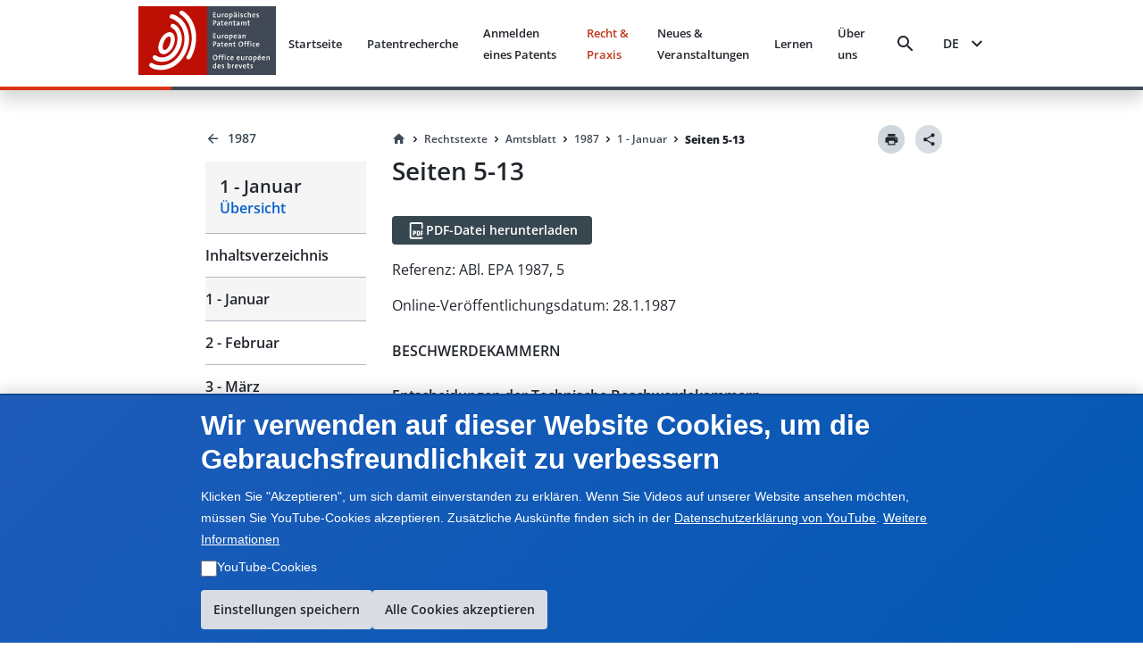

--- FILE ---
content_type: text/html; charset=utf-8
request_url: https://www.epo.org/de/legal/official-journal/1987/01/p5
body_size: 22400
content:
<!DOCTYPE html><html lang="en"><head><meta charSet="utf-8"/><meta name="viewport" content="width=device-width, initial-scale=1"/><link rel="stylesheet" href="/legal-texts/next/_next/static/css/94b9e01aa342a7f9.css" data-precedence="next"/><link rel="stylesheet" href="/legal-texts/next/_next/static/css/00bba4217939c1f7.css" data-precedence="next"/><link rel="stylesheet" href="/legal-texts/next/_next/static/css/963ce4a5be7fee81.css" data-precedence="next"/><link rel="stylesheet" href="/legal-texts/next/_next/static/css/a0f2ef45720c20a2.css" data-precedence="next"/><link rel="stylesheet" href="/legal-texts/next/_next/static/css/dc4ff76545f5e758.css" data-precedence="next"/><link rel="stylesheet" href="/legal-texts/next/_next/static/css/d38cdbaa7a210bec.css" data-precedence="next"/><link rel="stylesheet" href="/legal-texts/next/_next/static/css/9767b73df78717be.css" data-precedence="next"/><link rel="stylesheet" href="/legal-texts/next/_next/static/css/7d65dca49d2ccdf8.css" data-precedence="next"/><link rel="stylesheet" href="/legal-texts/next/_next/static/css/64268b50157b178a.css" data-precedence="next"/><link rel="stylesheet" href="/legal-texts/next/_next/static/css/6a6486bfd6fd6466.css" data-precedence="next"/><link rel="stylesheet" href="/legal-texts/next/_next/static/css/043115a861459720.css" data-precedence="next"/><link rel="stylesheet" href="/legal-texts/next/_next/static/css/6bf7a17648ccbb75.css" data-precedence="next"/><link rel="preload" as="script" fetchPriority="low" href="/legal-texts/next/_next/static/chunks/webpack-e4dd0955f5ca29a7.js"/><script src="/legal-texts/next/_next/static/chunks/4bd1b696-409494caf8c83275.js" async=""></script><script src="/legal-texts/next/_next/static/chunks/255-47b43b3ca8b74029.js" async=""></script><script src="/legal-texts/next/_next/static/chunks/main-app-e5e65e85e0fd8fd9.js" async=""></script><script src="/legal-texts/next/_next/static/chunks/303-67fdba255475269a.js" async=""></script><script src="/legal-texts/next/_next/static/chunks/955-20db4e84fb1eba2a.js" async=""></script><script src="/legal-texts/next/_next/static/chunks/239-f465f47941337e93.js" async=""></script><script src="/legal-texts/next/_next/static/chunks/110-2463ec5d3de4c5a7.js" async=""></script><script src="/legal-texts/next/_next/static/chunks/app/%5Blanguage%5D/layout-221fc2d9d4577580.js" async=""></script><script src="/legal-texts/next/_next/static/chunks/744-c24acda57797fe55.js" async=""></script><script src="/legal-texts/next/_next/static/chunks/40-2321b94b3ef31626.js" async=""></script><script src="/legal-texts/next/_next/static/chunks/619-06d586805c404073.js" async=""></script><script src="/legal-texts/next/_next/static/chunks/727-271ee5778bcfe720.js" async=""></script><script src="/legal-texts/next/_next/static/chunks/293-611a1ab85d502e4e.js" async=""></script><script src="/legal-texts/next/_next/static/chunks/app/%5Blanguage%5D/legal/official-journal/%5Byear%5D/%5Bmonth%5D/%5Barticle%5D/page-ce3d6daa3e719a14.js" async=""></script><link rel="icon" href="https://www.epo.org/themes/custom/epo_org/favicon.ico" type="image/vnd.microsoft.icon"/><meta name="currentmenuurl" content="/de/legal/official-journal/1987/01"/><meta name="instance" content="master"/><meta name="environment" content="production"/><meta name="redirect" content="https://www.epo.org/law-practice/legal-texts/official-journal/1987/01/p5.html"/><meta class="elastic" name="publicationtype" content="official-journal"/><meta class="elastic" name="date_publication" content="1987-1-28"/><meta class="elastic" name="title" content="ABl. EPA 1987, P5 - Entscheidung der Technischen Beschwerdekammer 3.3.1 vom 26. März 1986 – T 206/83 (Übersetzung)"/><meta class="elastic" name="booktitle" content="Official Journal"/><meta class="elastic" name="keywords" content="EPA, Europäisches Patentamt, juristisch, Rechte, EPÜ, Europäisches Patentübereinkommen, ABl. EPA, Amtsblatt, Rückzahlung der Beschwerdegebühr, Einreichung von Übersetzungen und Gebührenermäßigung"/><meta class="elastic" name="referencename" content="OJ EPO 1987, 5"/><meta class="elastic" name="reference" content="5"/><meta class="elastic" name="pagetype" content="article"/><meta class="elastic" name="parttitle" content="BESCHWERDEKAMMERN"/><meta class="elastic" name="chaptertitle" content="Entscheidungen der Technische Beschwerdekammern"/><meta class="elastic" name="partcode" content="boa"/><meta class="elastic" name="chaptercode" content="decision"/><meta class="elastic" name="supplementcode" content="decision"/><meta class="elastic" name="issuename" content="Official Journal Januar 1987"/><meta class="elastic" name="oj_title" content="1 - Januar"/><meta class="elastic" name="breadcrumb_json" content="[{&quot;home&quot;:true,&quot;href&quot;:&quot;/de&quot;,&quot;label&quot;:&quot;Startseite&quot;},{&quot;label&quot;:&quot;Rechtstexte&quot;,&quot;href&quot;:&quot;/de/legal&quot;},{&quot;label&quot;:&quot;Amtsblatt&quot;,&quot;href&quot;:&quot;/de/legal/official-journal&quot;},{&quot;label&quot;:&quot;1987&quot;,&quot;href&quot;:&quot;/de/legal/official-journal/1987&quot;},{&quot;label&quot;:&quot;1 - Januar&quot;,&quot;href&quot;:&quot;/de/legal/official-journal/1987/01&quot;},{&quot;label&quot;:&quot;Seiten 5-13&quot;,&quot;href&quot;:&quot;/de/legal/official-journal/1987/undefined/undefined/p5-13&quot;}]"/><title>ABl. EPA 1987, P5 - Entscheidung der Technischen Beschwerdekammer 3.3.1 vom 26. März 1986 – T 206/83 (Übersetzung)</title><script src="/legal-texts/next/_next/static/chunks/polyfills-42372ed130431b0a.js" noModule=""></script><style class="_styletron_hydrate_" data-hydrate="PKJb byCtME fHLGSL daqelN jWGaaq cGIsJb kxkqwW fUMRRY cvFqow cTDPKK cXDzsv bGKQEa iqEIyc bQnGPS WVLyV fBixtp dEthli IaqRs btVnOH kUhkuE fjcnNV gKxqoq jwjyef jnPBnD eRDQap">.epo-legal-texts-css-byCtME{gap:var(--epods--space-inset-xs2);}.epo-legal-texts-css-fHLGSL{text-decoration:none;vertical-align:top;border-radius:var(--epods--link-border-radius, 0);color:var(--epods--link-text);}.epo-legal-texts-css-fHLGSL:focus-visible{box-shadow:0 0 0 2px var(--epods--color-border-inverted, var(--epods--color-corporate-neutral-white)), 0 0 0 4px var(--epods--color-border-focus) !important;outline:var(--epods--focus-ring-outline);z-index:1;}.epo-legal-texts-css-fHLGSL:hover::after{height:0px !important;}.epo-legal-texts-css-daqelN{text-decoration:none;}.epo-legal-texts-css-daqelN:hover{color:var(--epods--link-hover);-webkit-text-decoration-line:var(--epods--link-text-decoration-line, none);text-decoration-line:var(--epods--link-text-decoration-line, none);text-decoration-thickness:1px;}.epo-legal-texts-css-jWGaaq{display:-webkit-inline-box;display:-moz-inline-box;display:-ms-inline-flexbox;display:-webkit-inline-flex;display:inline-flex;}.epo-legal-texts-css-cGIsJb{text-decoration:none;font-family:var(--epods--link-font-family);font-size:var(--epods--link-default-font-size);font-weight:normal;line-height:var(--epods--link-default-line-height);cursor:pointer;border-bottom-width:var(--epods--link-border-bottom-width);border-bottom-style:solid;border-bottom-color:transparent;color:var(--epods--color-link-text);position:relative;}.epo-legal-texts-css-cGIsJb:hover{border-bottom-width:var(--epods--link-border-bottom-width);color:var(--epods--color-link-text-hover);border-bottom-color:unset;text-decoration:none;}.epo-legal-texts-css-cGIsJb:active{color:var(--epods--color-link-text-active);text-decoration:none;}.epo-legal-texts-css-cGIsJb:visited, :visited i, :visited:hover, :visited:active{color:var(--epods--color-link-text-visited);}.epo-legal-texts-css-cGIsJb:focus{box-shadow:0 0 0 2.01px var(--epods--color-bg), 0 0 0 4.01px var(--epods--color-border-focus) !important;outline:2px solid transparent !important;outline-offset:0;z-index:1;}.epo-legal-texts-css-cGIsJb::after{content:"";position:absolute;left:0;right:0;bottom:0;height:0;background-color:var(--epods--color-bg-primary-active);opacity:1;}.epo-legal-texts-css-cGIsJb:hover::after{height:var(--epods--link-after-height);}.epo-legal-texts-css-kxkqwW{display:-webkit-inline-box;display:-moz-inline-box;display:-ms-inline-flexbox;display:-webkit-inline-flex;display:inline-flex;-webkit-box-orient:horizontal;-webkit-box-direction:normal;flex-direction:row;-webkit-box-align:center;align-items:center;-webkit-box-pack:center;justify-content:center;border-left-width:var(--epods--button-tertiary-border-width);border-top-width:var(--epods--button-tertiary-border-width);border-right-width:var(--epods--button-tertiary-border-width);border-bottom-width:var(--epods--button-tertiary-border-width);border-left-style:solid;border-top-style:solid;border-right-style:solid;border-bottom-style:solid;outline:none;box-shadow:none;text-decoration:none;-webkit-appearance:none;-webkit-transition-property:background;-moz-transition-property:background;transition-property:background;transition-duration:0 !important;transition-timing-function:cubic-bezier(0, 0, 1, 1);cursor:pointer;margin-left:0;margin-top:0;margin-right:0;margin-bottom:0;font-family:var(--epods--button-font-family);font-size:var(--epods--button-default-font-size);font-weight:100;line-height:var(--epods--button-default-font-size);border-top-right-radius:18px;border-bottom-right-radius:18px;border-top-left-radius:18px;border-bottom-left-radius:18px;padding-top:var(--epods--button-default-vertical-padding);padding-bottom:var(--epods--button-default-vertical-padding);padding-left:var(--epods--space-inset-xs2);padding-right:var(--epods--space-inset-xs2);color:var(--epods--color-text-button-tertiary);background-color:var(--epods--color-bg-tertiary);width:auto;vertical-align:middle;position:relative;height:var(--epods--button-default-height);max-width:100%;min-width:var(--epods--button-onlyicon-default-width);fill:var(--epods--color-text-button-tertiary);border-top-color:var(--epods--color-border);border-bottom-color:var(--epods--color-border);border-right-color:var(--epods--color-border);border-left-color:var(--epods--color-border);border-radius:var(--epods--button-onlyicon-default-width);}.epo-legal-texts-css-kxkqwW:disabled{cursor:default;background-color:var(--epods--color-bg-tertiary-disabled);color:var(--epods--color-text-button-tertiary-disabled);border-top-color:var(--epods--color-border-light);border-bottom-color:var(--epods--color-border-light);border-right-color:var(--epods--color-border-light);border-left-color:var(--epods--color-border-light);fill:var(--epods--color-text-button-tertiary-disabled);}.epo-legal-texts-css-kxkqwW:hover{background-color:var(--epods--color-bg-tertiary-hover);text-decoration:none !important;}.epo-legal-texts-css-kxkqwW:active{background-color:var(--epods--color-corporate-cool-grey-78);color:var(--epods--color-text-button-tertiary-active);fill:var(--epods--color-text-button-tertiary-active);}.epo-legal-texts-css-kxkqwW:focus{box-shadow:0 0 0 2.01px var(--epods--color-bg), 0 0 0 4.01px var(--epods--color-border-focus) !important;outline:2px solid transparent !important;outline-offset:0;z-index:1;}.epo-legal-texts-css-kxkqwW:visited{color:var(--epods--color-text-button-tertiary);}.epo-legal-texts-css-kxkqwW:focus-visible{box-shadow:0 0 0 2px var(--epods--color-border-inverted, var(--epods--color-corporate-neutral-white)), 0 0 0 4px var(--epods--color-border-focus) !important;outline:var(--epods--focus-ring-outline);z-index:1;}.epo-legal-texts-css-fUMRRY{display:-webkit-box;display:-moz-box;display:-ms-flexbox;display:-webkit-flex;display:flex;margin-right:0;color:inherit;}.epo-legal-texts-css-cvFqow{font-size:var(--epods--button-default-icon-size);width:var(--epods--button-default-icon-size);height:var(--epods--button-default-icon-size);-min-width:var(--epods--button-default-icon-size);-min-height:var(--epods--button-default-icon-size);-max-width:var(--epods--button-default-icon-size);-max-height:var(--epods--button-default-icon-size);box-sizing:content-box;color:inherit;display:inline-block;}.epo-legal-texts-css-cTDPKK{display:-webkit-inline-box;display:-moz-inline-box;display:-ms-inline-flexbox;display:-webkit-inline-flex;display:inline-flex;-webkit-box-orient:horizontal;-webkit-box-direction:normal;flex-direction:row;-webkit-box-align:center;align-items:center;-webkit-box-pack:center;justify-content:center;border-left-width:var(--epods--button-tertiary-border-width);border-top-width:var(--epods--button-tertiary-border-width);border-right-width:var(--epods--button-tertiary-border-width);border-bottom-width:var(--epods--button-tertiary-border-width);border-left-style:solid;border-top-style:solid;border-right-style:solid;border-bottom-style:solid;outline:none;box-shadow:none;text-decoration:none;-webkit-appearance:none;-webkit-transition-property:background;-moz-transition-property:background;transition-property:background;transition-duration:0 !important;transition-timing-function:cubic-bezier(0, 0, 1, 1);cursor:pointer;margin-left:0;margin-top:0;margin-right:0;margin-bottom:0;font-family:var(--epods--button-font-family);font-size:var(--epods--button-default-font-size);font-weight:100;line-height:var(--epods--button-default-font-size);border-top-right-radius:var(--epods--border-radius);border-bottom-right-radius:var(--epods--border-radius);border-top-left-radius:var(--epods--border-radius);border-bottom-left-radius:var(--epods--border-radius);padding-top:var(--epods--button-default-vertical-padding);padding-bottom:var(--epods--button-default-vertical-padding);padding-left:var(--epods--space-inset-xs2);padding-right:var(--epods--space-inset-xs2);color:var(--epods--color-text-button-tertiary);background-color:var(--epods--color-bg-tertiary);width:auto;vertical-align:middle;position:relative;height:var(--epods--button-default-height);max-width:100%;min-width:var(--epods--button-onlyicon-default-width);fill:var(--epods--color-text-button-tertiary);border-top-color:var(--epods--color-border);border-bottom-color:var(--epods--color-border);border-right-color:var(--epods--color-border);border-left-color:var(--epods--color-border);}.epo-legal-texts-css-cTDPKK:disabled{cursor:default;background-color:var(--epods--color-bg-tertiary-disabled);color:var(--epods--color-text-button-tertiary-disabled);border-top-color:var(--epods--color-border-light);border-bottom-color:var(--epods--color-border-light);border-right-color:var(--epods--color-border-light);border-left-color:var(--epods--color-border-light);fill:var(--epods--color-text-button-tertiary-disabled);}.epo-legal-texts-css-cTDPKK:hover{background-color:var(--epods--color-bg-tertiary-hover);text-decoration:none !important;}.epo-legal-texts-css-cTDPKK:active{background-color:var(--epods--color-corporate-cool-grey-78);color:var(--epods--color-text-button-tertiary-active);fill:var(--epods--color-text-button-tertiary-active);}.epo-legal-texts-css-cTDPKK:focus{box-shadow:0 0 0 2.01px var(--epods--color-bg), 0 0 0 4.01px var(--epods--color-border-focus) !important;outline:2px solid transparent !important;outline-offset:0;z-index:1;}.epo-legal-texts-css-cTDPKK:visited{color:var(--epods--color-text-button-tertiary);}.epo-legal-texts-css-cTDPKK:focus-visible{box-shadow:0 0 0 2px var(--epods--color-border-inverted, var(--epods--color-corporate-neutral-white)), 0 0 0 4px var(--epods--color-border-focus) !important;outline:var(--epods--focus-ring-outline);z-index:1;}.epo-legal-texts-css-cXDzsv{text-decoration:none;font-family:var(--epods--link-font-family);font-size:var(--epods--link-mini-font-size);font-weight:normal;line-height:var(--epods--link-mini-line-height);cursor:pointer;border-bottom-width:var(--epods--link-border-bottom-width);border-bottom-style:solid;border-bottom-color:transparent;color:var(--epods--color-link-text);position:relative;}.epo-legal-texts-css-cXDzsv:hover{border-bottom-width:var(--epods--link-border-bottom-width);color:var(--epods--color-link-text-hover);border-bottom-color:unset;text-decoration:none;}.epo-legal-texts-css-cXDzsv:active{color:var(--epods--color-link-text-active);text-decoration:none;}.epo-legal-texts-css-cXDzsv:visited, :visited i, :visited:hover, :visited:active{color:var(--epods--color-link-text-visited);}.epo-legal-texts-css-cXDzsv:focus{box-shadow:0 0 0 2.01px var(--epods--color-bg), 0 0 0 4.01px var(--epods--color-border-focus) !important;outline:2px solid transparent !important;outline-offset:0;z-index:1;}.epo-legal-texts-css-cXDzsv::after{content:"";position:absolute;left:0;right:0;bottom:0;height:0;background-color:var(--epods--color-bg-primary-active);opacity:1;}.epo-legal-texts-css-cXDzsv:hover::after{height:var(--epods--link-after-height);}.epo-legal-texts-css-bGKQEa{-webkit-user-select:none;-moz-user-select:none;-ms-user-select:none;user-select:none;width:18px;height:18px;display:inline-block;fill:currentColor;color:currentColor;padding:0px 0 0 0px;flex-shrink:0;font-size:18px;transform:rotateX(180deg);margin:-1px -2px 0px 0px;}.epo-legal-texts-css-iqEIyc{margin-top:0;margin-bottom:var(--epods--panel-header-hpadding-default);margin-right:0;margin-left:0;padding-top:var(--epods--panel-header-hpadding-default);padding-right:var(--epods--panel-header-hpadding-default);padding-bottom:0;padding-left:var(--epods--panel-header-hpadding-default);border-top-color:var(--epods--color-border-light);border-top-style:solid;border-top-width:1px;border-bottom-right-radius:calc(var(--epods--panel-border-radius) + 1px);border-bottom-left-radius:calc(var(--epods--panel-border-radius) + 1px);color:var(--epods--color-primary);font-family:var(--epods--font-base);font-size:var(--epods--font-size-h6);font-weight:normal;line-height:var(--epods--line-height-p);}.epo-legal-texts-css-bQnGPS{list-style-type:none;width:100%;border-bottom-width:0;border-bottom-style:solid;border-bottom-color:var(--epods--color-border-light);border-top-style:solid;border-right-style:solid;border-left-style:solid;border-top-width:0;border-right-width:0;border-left-width:0;box-shadow:none;border-top-left-radius:calc(var(--epods--panel-border-radius) + 1px);border-top-right-radius:calc(var(--epods--panel-border-radius) + 1px);border-bottom-right-radius:calc(var(--epods--panel-border-radius) + 1px);border-bottom-left-radius:calc(var(--epods--panel-border-radius) + 1px);background-color:transparent;border-top-color:var(--epods--color-border-light);border-right-color:var(--epods--color-border-light);border-left-color:var(--epods--color-border-light);border:0;padding:0;margin:0;}.epo-legal-texts-css-WVLyV{font-family:var(--epods--font-base-semibold);font-size:16px;font-weight:normal;line-height:18px;color:inherit;cursor:pointer;background-color:var(--epods--color-border-light);padding-top:var(--epods--panel-header-hpadding-default);padding-bottom:var(--epods--panel-header-hpadding-default);padding-left:var(--epods--panel-header-hpadding-default);padding-right:var(--epods--panel-header-hpadding-default);margin-top:0;margin-bottom:0;margin-left:0;margin-right:0;display:-webkit-box;display:-moz-box;display:-ms-flexbox;display:-webkit-flex;display:flex;-webkit-box-align:center;align-items:center;outline:none;outline-offset:-3px;-webkit-box-pack:justify;justify-content:space-between;border-top-width:0;border-bottom-width:0;border-right-width:0;border-left-width:0;flex-flow:row;border-top-left-radius:calc(var(--epods--panel-border-radius) + 1px);border-top-right-radius:calc(var(--epods--panel-border-radius) + 1px);border-bottom-right-radius:calc(var(--epods--panel-border-radius) + 1px);border-bottom-left-radius:calc(var(--epods--panel-border-radius) + 1px);border-color:var(--epods--color-border-light);background:transparent;padding:12px 0;margin:0;}.epo-legal-texts-css-WVLyV:hover{color:inherit;}.epo-legal-texts-css-WVLyV:focus{outline:var(--epods--focus-ring-outline);outline-offset:0 !important;box-shadow:0 0 0 2px var(--epods--color-border-inverted, var(--epods--color-corporate-neutral-white)), 0 0 0 4px var(--epods--color-border-focus) !important;z-index:1;}.epo-legal-texts-css-fBixtp{font-size:var(--epods--icon-medium);width:var(--epods--icon-medium);height:var(--epods--icon-medium);-min-width:var(--epods--icon-medium);-min-height:var(--epods--icon-medium);-max-width:var(--epods--icon-medium);-max-height:var(--epods--icon-medium);box-sizing:content-box;color:inherit;display:inline-block;}.epo-legal-texts-css-dEthli{height:0;overflow:hidden;-webkit-transition-property:height;-moz-transition-property:height;transition-property:height;transition-duration:0ms;transition-timing-function:cubic-bezier(0.23, 1, 0.32, 1);}.epo-legal-texts-css-IaqRs{font-family:var(--epods--font-base-semibold);font-size:var(--epods--font-size-p);font-weight:normal;line-height:22px;background-color:var(--epods--color-bg-second-elevation);color:var(--epods--color-text-ds-dark);padding-top:0;padding-bottom:16px;padding-left:0;padding-right:0;margin-top:0;margin-bottom:0;margin-left:0;margin-right:0;box-sizing:border-box;overflow:hidden;opacity:0;visibility:hidden;-webkit-transition-property:opacity,visibility;-moz-transition-property:opacity,visibility;transition-property:opacity,visibility;transition-duration:0s;transition-delay:200ms;transition-timing-function:cubic-bezier(0.23, 1, 0.32, 1);border-bottom-right-radius:var(--epods--panel-border-radius);border-bottom-left-radius:var(--epods--panel-border-radius);border-top-width:0px;border-bottom-width:0;border-right-width:0;border-left-width:0;border-top-style:solid;border-bottom-style:solid;border-right-style:solid;border-left-style:solid;border-color:var(--epods--color-border);background:transparent;-webkit-transition:max-height 0.5s ease-out;-moz-transition:max-height 0.5s ease-out;transition:max-height 0.5s ease-out;border:0;padding:0;margin:0;}.epo-legal-texts-css-btVnOH{color:var(--epods--breadcrumbs-base-font-color);font-family:var(--epods--font-base);font-size:var(--epods--breadcrumbs-base-font-size);font-weight:normal;line-height:var(--epods--breadcrumbs-base-font-height);margin-top:0;margin-bottom:0;margin-right:0;margin-left:0;display:-webkit-box;display:-moz-box;display:-ms-flexbox;display:-webkit-flex;display:flex;border:none;list-style-type:none;-webkit-box-align:last baseline;align-items:last baseline;flex:0 1 auto;min-width:0;}.epo-legal-texts-css-kUhkuE{list-style-type:none;margin:0;padding:0;font-family:var(--epods--font-base-semibold);font-size:14px;font-weight:normal;line-height:18px;display:-webkit-box;display:-moz-box;display:-ms-flexbox;display:-webkit-flex;display:flex;-webkit-box-align:center;align-items:center;flex:0 1 auto;min-width:0;-webkit-box-lines:multiple;flex-wrap:wrap;}.epo-legal-texts-css-fjcnNV{display:-webkit-inline-box;display:-moz-inline-box;display:-ms-inline-flexbox;display:-webkit-inline-flex;display:inline-flex;-webkit-box-orient:horizontal;-webkit-box-direction:normal;flex-direction:row;-webkit-box-align:center;align-items:center;-webkit-box-pack:center;justify-content:center;border-left-width:var(--epods--button-tertiary-border-width);border-top-width:var(--epods--button-tertiary-border-width);border-right-width:var(--epods--button-tertiary-border-width);border-bottom-width:var(--epods--button-tertiary-border-width);border-left-style:solid;border-top-style:solid;border-right-style:solid;border-bottom-style:solid;outline:none;box-shadow:none;text-decoration:none;-webkit-appearance:none;-webkit-transition-property:background;-moz-transition-property:background;transition-property:background;transition-duration:0 !important;transition-timing-function:cubic-bezier(0, 0, 1, 1);cursor:pointer;margin-left:0;margin-top:0;margin-right:0;margin-bottom:0;font-family:var(--epods--button-font-family);font-size:var(--epods--button-compact-font-size);font-weight:100;line-height:var(--epods--button-compact-font-size);border-top-right-radius:var(--epods--border-radius);border-bottom-right-radius:var(--epods--border-radius);border-top-left-radius:var(--epods--border-radius);border-bottom-left-radius:var(--epods--border-radius);padding-top:var(--epods--button-compact-vertical-padding);padding-bottom:var(--epods--button-compact-vertical-padding);padding-left:var(--epods--button-compact-horizontal-padding);padding-right:var(--epods--button-compact-horizontal-padding);color:var(--epods--color-text-button-tertiary);background-color:var(--epods--color-bg-tertiary);width:auto;vertical-align:middle;position:relative;height:var(--epods--button-compact-height);max-width:100%;min-width:unset;fill:var(--epods--color-text-button-tertiary);border-top-color:var(--epods--color-border);border-bottom-color:var(--epods--color-border);border-right-color:var(--epods--color-border);border-left-color:var(--epods--color-border);}.epo-legal-texts-css-fjcnNV:disabled{cursor:default;background-color:var(--epods--color-bg-tertiary-disabled);color:var(--epods--color-text-button-tertiary-disabled);border-top-color:var(--epods--color-border-light);border-bottom-color:var(--epods--color-border-light);border-right-color:var(--epods--color-border-light);border-left-color:var(--epods--color-border-light);fill:var(--epods--color-text-button-tertiary-disabled);}.epo-legal-texts-css-fjcnNV:hover{background-color:var(--epods--color-bg-tertiary-hover);text-decoration:none !important;}.epo-legal-texts-css-fjcnNV:active{background-color:var(--epods--color-corporate-cool-grey-78);color:var(--epods--color-text-button-tertiary-active);fill:var(--epods--color-text-button-tertiary-active);}.epo-legal-texts-css-fjcnNV:focus{box-shadow:0 0 0 2.01px var(--epods--color-bg), 0 0 0 4.01px var(--epods--color-border-focus) !important;outline:2px solid transparent !important;outline-offset:0;z-index:1;}.epo-legal-texts-css-fjcnNV:visited{color:var(--epods--color-text-button-tertiary);}.epo-legal-texts-css-fjcnNV:focus-visible{box-shadow:0 0 0 2px var(--epods--color-border-inverted, var(--epods--color-corporate-neutral-white)), 0 0 0 4px var(--epods--color-border-focus) !important;outline:var(--epods--focus-ring-outline);z-index:1;}.epo-legal-texts-css-gKxqoq{display:-webkit-box;display:-moz-box;display:-ms-flexbox;display:-webkit-flex;display:flex;margin-right:var(--epods--button-compact-icon-margin);color:inherit;}.epo-legal-texts-css-jwjyef{display:-webkit-box;display:-moz-box;display:-ms-flexbox;display:-webkit-flex;display:flex;margin-left:var(--epods--button-compact-icon-margin);color:inherit;}.epo-legal-texts-css-jnPBnD{display:-webkit-inline-box;display:-moz-inline-box;display:-ms-inline-flexbox;display:-webkit-inline-flex;display:inline-flex;-webkit-box-orient:horizontal;-webkit-box-direction:normal;flex-direction:row;-webkit-box-align:center;align-items:center;-webkit-box-pack:center;justify-content:center;border-left-width:var(--epods--button-tertiary-border-width);border-top-width:var(--epods--button-tertiary-border-width);border-right-width:var(--epods--button-tertiary-border-width);border-bottom-width:var(--epods--button-tertiary-border-width);border-left-style:solid;border-top-style:solid;border-right-style:solid;border-bottom-style:solid;outline:none;box-shadow:none;text-decoration:none;-webkit-appearance:none;-webkit-transition-property:background;-moz-transition-property:background;transition-property:background;transition-duration:0 !important;transition-timing-function:cubic-bezier(0, 0, 1, 1);cursor:pointer;margin-left:0;margin-top:0;margin-right:0;margin-bottom:0;font-family:var(--epods--button-font-family);font-size:var(--epods--button-compact-font-size);font-weight:100;line-height:var(--epods--button-compact-font-size);border-top-right-radius:18px;border-bottom-right-radius:18px;border-top-left-radius:18px;border-bottom-left-radius:18px;padding-top:var(--epods--button-compact-vertical-padding);padding-bottom:var(--epods--button-compact-vertical-padding);padding-left:var(--epods--button-compact-horizontal-padding);padding-right:var(--epods--button-compact-horizontal-padding);color:var(--epods--color-text-button-tertiary);background-color:var(--epods--color-bg-tertiary);width:auto;vertical-align:middle;position:relative;height:var(--epods--button-compact-height);max-width:100%;min-width:unset;fill:var(--epods--color-text-button-tertiary);border-top-color:var(--epods--color-border);border-bottom-color:var(--epods--color-border);border-right-color:var(--epods--color-border);border-left-color:var(--epods--color-border);border-radius:var(--epods--button-onlyicon-compact-width);}.epo-legal-texts-css-jnPBnD:disabled{cursor:default;background-color:var(--epods--color-bg-tertiary-disabled);color:var(--epods--color-text-button-tertiary-disabled);border-top-color:var(--epods--color-border-light);border-bottom-color:var(--epods--color-border-light);border-right-color:var(--epods--color-border-light);border-left-color:var(--epods--color-border-light);fill:var(--epods--color-text-button-tertiary-disabled);}.epo-legal-texts-css-jnPBnD:hover{background-color:var(--epods--color-bg-tertiary-hover);text-decoration:none !important;}.epo-legal-texts-css-jnPBnD:active{background-color:var(--epods--color-corporate-cool-grey-78);color:var(--epods--color-text-button-tertiary-active);fill:var(--epods--color-text-button-tertiary-active);}.epo-legal-texts-css-jnPBnD:focus{box-shadow:0 0 0 2.01px var(--epods--color-bg), 0 0 0 4.01px var(--epods--color-border-focus) !important;outline:2px solid transparent !important;outline-offset:0;z-index:1;}.epo-legal-texts-css-jnPBnD:visited{color:var(--epods--color-text-button-tertiary);}.epo-legal-texts-css-jnPBnD:focus-visible{box-shadow:0 0 0 2px var(--epods--color-border-inverted, var(--epods--color-corporate-neutral-white)), 0 0 0 4px var(--epods--color-border-focus) !important;outline:var(--epods--focus-ring-outline);z-index:1;}.epo-legal-texts-css-eRDQap{-webkit-user-select:none;-moz-user-select:none;-ms-user-select:none;user-select:none;width:24px;height:24px;display:inline-block;fill:currentColor;color:currentColor;padding:0px 0 0 0px;flex-shrink:0;font-size:24px;transform:rotateX(180deg);margin:-1px -2px 0px 0px;}</style></head><body class="mw-100 vh-100" epo-theme="corporate"><div hidden=""><!--$--><!--/$--></div><div class="epo-legal-texts-css-PKJb"><div data-elastic-exclude="true" data-print-exclude="true"><header class="bg w-100 position-fixed shadow mb-xl Header_split-border-bottom__vNMpX" style="top:0;left:0;z-index:1000"><div class="container-fluid p-0"><div class="row mx-0 w-100"><div class="col-xs-0 col-md-0 col-lg-1 d-flex flex-column"></div><div class="col-xs-12 col-md-12 col-lg-10 d-flex align-items-center justify-content-between py-xs px-xl"><a data-epo="epo-link-40x" part="epo-link-40x" href="/" aria-label="EPO Homepage" class="epo-legal-texts-css-jWGaaq epo-legal-texts-css-fHLGSL no-link-style epo-legal-texts-css-cGIsJb"><span class="epo-legal-texts-css-daqelN no-link-style"><img alt="European Patent Office" loading="lazy" width="154" height="77" decoding="async" data-nimg="1" style="color:transparent" src="https://www.epo.org/themes/custom/epo_org/logo.svg"/></span></a><div class="d-flex align-items-center px-s position-relative"><button data-baseweb="button" class="border-0 p-0 px-xs mr-m bg-transparent bg-hover  epo-legal-texts-css-kxkqwW" theme="tertiary" aria-label="Search" data-theme="tertiary" data-size="default" shape="pill" overrides="[object Object]" data-epo="epo-button-40x" part="epo-button-40x"><div class="epo-legal-texts-css-fUMRRY"><i aria-hidden="false" data-testid="search-icon" class="undefined epo-legal-texts-css-cvFqow epo-icons icon-search"></i></div> </button><button data-baseweb="button" class="p-0 px-s mr-m border-0 bg-transparent epo-legal-texts-css-cTDPKK" theme="tertiary" aria-label="Menu" data-theme="tertiary" data-size="default" shape="round" overrides="[object Object]" data-epo="epo-button-40x" part="epo-button-40x"><div class="epo-legal-texts-css-fUMRRY"><i aria-hidden="false" data-testid="menu-icon" class="undefined epo-legal-texts-css-cvFqow epo-icons icon-menu"></i></div> </button></div></div><div class="col-xs-0 col-md-0 col-lg-1 d-flex flex-column"></div></div></div></header></div> <!-- --><div class="container-fluid " style="margin-top:140px"><div class="row position-sticky d-flex p-0"><div class="col-xs-0 col-md-0 col-lg-2 d-sm-none d-md-flex"></div><div class="col-xs-12 col-md-4 col-lg-2 d-flex flex-column"><aside class="StickySidebar_stickySidebar__Io_AM  " style="top:124px" aria-label="Sidebar navigation"><div class="StickySidebar_sidebarContent__eAEHn"><div class="d-flex flex-column text-semibold " aria-label="Back navigation" data-print-exclude="true"><a data-epo="epo-link-40x" part="epo-link-40x" href="/de/legal/official-journal/1987" aria-label="Back to 1987" class="epo-legal-texts-css-jWGaaq epo-legal-texts-css-fHLGSL text-semibold d-flex align-items-center text-ds-dark text-decoration-none epo-legal-texts-css-cXDzsv"><span class="epo-legal-texts-css-daqelN text-semibold d-flex align-items-center text-ds-dark text-decoration-none"><svg as="svg" focusable="false" viewBox="0 -20 1100 1100" aria-hidden="true" data-testid="ArrowBackIcon" class="mr-xs epo-legal-texts-css-bGKQEa"><path style="color:inherit" transform="scale(1,1)" d="M854 554v-84h-520l238-240-60-60-342 342 342 342 60-60-238-240h520z"></path></svg> <span>1987</span></span></a><div class="mt-m"><div data-print-exclude="true"><div class="bg-canvas m-0 p-m"><h4 class="text-semibold m-0">1 - Januar</h4><a data-epo="epo-link-40x" part="epo-link-40x" href="/de/legal/official-journal/1987/01" class="epo-legal-texts-css-jWGaaq epo-legal-texts-css-fHLGSL epo-legal-texts-css-cGIsJb"><span class="epo-legal-texts-css-daqelN"><p class="text-semibold m-0 p-0">Übersicht</p></span></a></div><div class="d-flex flex-column"><a data-epo="epo-link-40x" part="epo-link-40x" href="/de/legal/official-journal/1987/annual-index" class="epo-legal-texts-css-jWGaaq epo-legal-texts-css-fHLGSL text-semibold w-100 text-decoration-none text-primary epo-legal-texts-css-cGIsJb"><span class="epo-legal-texts-css-daqelN text-semibold w-100 text-decoration-none text-primary"><div class="border-top m-0 py-s"><span class="text-semibold text-decoration-none">Inhaltsverzeichnis</span></div></span></a><a data-epo="epo-link-40x" part="epo-link-40x" href="/de/legal/official-journal/1987/01" class="epo-legal-texts-css-jWGaaq epo-legal-texts-css-fHLGSL text-semibold w-100  text-decoration-none text-primary epo-legal-texts-css-cGIsJb"><span class="epo-legal-texts-css-daqelN text-semibold w-100  text-decoration-none text-primary"><div class="bg-canvas border-top m-0 py-s"><span class="text-semibold text-decoration-none">1 - Januar</span></div></span></a><a data-epo="epo-link-40x" part="epo-link-40x" href="/de/legal/official-journal/1987/02" class="epo-legal-texts-css-jWGaaq epo-legal-texts-css-fHLGSL text-semibold w-100  text-decoration-none text-primary epo-legal-texts-css-cGIsJb"><span class="epo-legal-texts-css-daqelN text-semibold w-100  text-decoration-none text-primary"><div class="border-top m-0 py-s"><span class="text-semibold text-decoration-none">2 - Februar</span></div></span></a><a data-epo="epo-link-40x" part="epo-link-40x" href="/de/legal/official-journal/1987/03" class="epo-legal-texts-css-jWGaaq epo-legal-texts-css-fHLGSL text-semibold w-100  text-decoration-none text-primary epo-legal-texts-css-cGIsJb"><span class="epo-legal-texts-css-daqelN text-semibold w-100  text-decoration-none text-primary"><div class="border-top m-0 py-s"><span class="text-semibold text-decoration-none">3 - März</span></div></span></a><a data-epo="epo-link-40x" part="epo-link-40x" href="/de/legal/official-journal/1987/04" class="epo-legal-texts-css-jWGaaq epo-legal-texts-css-fHLGSL text-semibold w-100  text-decoration-none text-primary epo-legal-texts-css-cGIsJb"><span class="epo-legal-texts-css-daqelN text-semibold w-100  text-decoration-none text-primary"><div class="border-top m-0 py-s"><span class="text-semibold text-decoration-none">4 - April</span></div></span></a><a data-epo="epo-link-40x" part="epo-link-40x" href="/de/legal/official-journal/1987/05" class="epo-legal-texts-css-jWGaaq epo-legal-texts-css-fHLGSL text-semibold w-100  text-decoration-none text-primary epo-legal-texts-css-cGIsJb"><span class="epo-legal-texts-css-daqelN text-semibold w-100  text-decoration-none text-primary"><div class="border-top m-0 py-s"><span class="text-semibold text-decoration-none">5 - Mai</span></div></span></a><a data-epo="epo-link-40x" part="epo-link-40x" href="/de/legal/official-journal/1987/06" class="epo-legal-texts-css-jWGaaq epo-legal-texts-css-fHLGSL text-semibold w-100  text-decoration-none text-primary epo-legal-texts-css-cGIsJb"><span class="epo-legal-texts-css-daqelN text-semibold w-100  text-decoration-none text-primary"><div class="border-top m-0 py-s"><span class="text-semibold text-decoration-none">6 - Juni</span></div></span></a><a data-epo="epo-link-40x" part="epo-link-40x" href="/de/legal/official-journal/1987/07" class="epo-legal-texts-css-jWGaaq epo-legal-texts-css-fHLGSL text-semibold w-100  text-decoration-none text-primary epo-legal-texts-css-cGIsJb"><span class="epo-legal-texts-css-daqelN text-semibold w-100  text-decoration-none text-primary"><div class="border-top m-0 py-s"><span class="text-semibold text-decoration-none">7 - Juli</span></div></span></a><a data-epo="epo-link-40x" part="epo-link-40x" href="/de/legal/official-journal/1987/08" class="epo-legal-texts-css-jWGaaq epo-legal-texts-css-fHLGSL text-semibold w-100  text-decoration-none text-primary epo-legal-texts-css-cGIsJb"><span class="epo-legal-texts-css-daqelN text-semibold w-100  text-decoration-none text-primary"><div class="border-top m-0 py-s"><span class="text-semibold text-decoration-none">8 - August</span></div></span></a><a data-epo="epo-link-40x" part="epo-link-40x" href="/de/legal/official-journal/1987/09" class="epo-legal-texts-css-jWGaaq epo-legal-texts-css-fHLGSL text-semibold w-100  text-decoration-none text-primary epo-legal-texts-css-cGIsJb"><span class="epo-legal-texts-css-daqelN text-semibold w-100  text-decoration-none text-primary"><div class="border-top m-0 py-s"><span class="text-semibold text-decoration-none">9 - September</span></div></span></a><a data-epo="epo-link-40x" part="epo-link-40x" href="/de/legal/official-journal/1987/10" class="epo-legal-texts-css-jWGaaq epo-legal-texts-css-fHLGSL text-semibold w-100  text-decoration-none text-primary epo-legal-texts-css-cGIsJb"><span class="epo-legal-texts-css-daqelN text-semibold w-100  text-decoration-none text-primary"><div class="border-top m-0 py-s"><span class="text-semibold text-decoration-none">10 - Oktober</span></div></span></a><a data-epo="epo-link-40x" part="epo-link-40x" href="/de/legal/official-journal/1987/11" class="epo-legal-texts-css-jWGaaq epo-legal-texts-css-fHLGSL text-semibold w-100  text-decoration-none text-primary epo-legal-texts-css-cGIsJb"><span class="epo-legal-texts-css-daqelN text-semibold w-100  text-decoration-none text-primary"><div class="border-top m-0 py-s"><span class="text-semibold text-decoration-none">11 - November</span></div></span></a><a data-epo="epo-link-40x" part="epo-link-40x" href="/de/legal/official-journal/1987/12" class="epo-legal-texts-css-jWGaaq epo-legal-texts-css-fHLGSL text-semibold w-100  text-decoration-none text-primary epo-legal-texts-css-cGIsJb"><span class="epo-legal-texts-css-daqelN text-semibold w-100  text-decoration-none text-primary"><div class="border-top m-0 py-s"><span class="text-semibold text-decoration-none">12 - Dezember</span></div></span></a><div class="border-top m-0 p-0"><div data-epo="epo-panel-40x" part="epo-panel-40x" class="text-semibold border-0 p-0 m-0 epo-legal-texts-css-bQnGPS"><div tabindex="0" role="button" aria-expanded="false" data-epo="epo-panel-40x" data-subcomponent="panel-header" part="epo-panel-40x" id="panel-header-_R_7aklubsnpfiv5tmbtb_" aria-controls="panel-content-_R_7aklubsnpfiv5tmbtb_" class="epo-legal-texts-css-WVLyV"><div class="d-flex align-items-center gap-s"><span><a data-epo="epo-link-40x" part="epo-link-40x" href="/de/legal/official-journal/1987/etc" class="epo-legal-texts-css-jWGaaq epo-legal-texts-css-fHLGSL text-semibold w-100 text-decoration-none text-primary p-0 m-0 epo-legal-texts-css-cGIsJb"><span class="epo-legal-texts-css-daqelN text-semibold w-100 text-decoration-none text-primary p-0 m-0"><span class="text-semibold text-decoration-none m-0 p-0">Beilagen / Sonderausgaben</span></span></a></span></div><i aria-hidden="false" data-testid="add-icon" class="undefined epo-legal-texts-css-fBixtp epo-icons icon-add"></i></div><div class="epo-legal-texts-css-dEthli"><section data-epo="epo-panel-40x" part="epo-panel-40x" id="panel-content-_R_7aklubsnpfiv5tmbtb_" aria-labelledby="panel-header-_R_7aklubsnpfiv5tmbtb_" class="epo-legal-texts-css-IaqRs"><div class="epo-legal-texts-css-iqEIyc"><a data-epo="epo-link-40x" part="epo-link-40x" href="/de/legal/official-journal/1987/etc/02-sup" class="epo-legal-texts-css-jWGaaq epo-legal-texts-css-fHLGSL text-semibold w-100 text-decoration-none text-primary p-0 m-0 epo-legal-texts-css-cGIsJb"><span class="epo-legal-texts-css-daqelN text-semibold w-100 text-decoration-none text-primary p-0 m-0"><div class=" m-0 py-xs pl-xs"><span class="text-semibold text-decoration-none">Beilage to OJ 2/1987</span></div></span></a></div></section></div></div></div><div class="hr border-top m-0 p-0 text-ds-dark"></div></div></div></div></div></div></aside></div><div class="col-xs-12 col-md-7 col-lg-6"><div class="d-flex text-semibold justify-content-between align-items-center"><nav class="d-flex flex-column " aria-label="Breadcrumb navigation"><nav aria-label="Breadcrumbs navigation" data-baseweb="breadcrumbs" data-testid="epo-breadcrumb-right" class="text-decoration-none text-primary epo-legal-texts-css-btVnOH" data-epo="epo-breadcrumbs-40x" part="epo-breadcrumbs-40x"><ol class="epo-legal-texts-css-kUhkuE"></ol></nav><div data-print-exclude="true"><div class="MobileNavigationMenu_mobileMenuContainer__O5D98 d-md-none mt-s"><button data-baseweb="button" class="MobileNavigationMenu_menuButton__uWdwG border-0 text-primary bg-inactive p-s  epo-legal-texts-css-fjcnNV" theme="tertiary" aria-label="Open menu" aria-expanded="false" data-theme="tertiary" data-size="compact" shape="round" overrides="[object Object]" data-epo="epo-button-40x" part="epo-button-40x"><div class="epo-legal-texts-css-gKxqoq"><i aria-hidden="false" data-testid="menu-icon" class="undefined epo-legal-texts-css-cvFqow epo-icons icon-menu"></i></div><span class="MobileNavigationMenu_menuText__YEhc5">Menü</span> <div class="epo-legal-texts-css-jwjyef"><i aria-hidden="false" data-testid="keyboard_arrow_down-icon" class="undefined epo-legal-texts-css-cvFqow epo-icons icon-keyboard_arrow_down"></i></div></button></div></div></nav><div class="d-inline-flex hide-on-mobile" data-print-exclude="true"><button data-baseweb="button" theme="tertiary" class="d-flex icon-x-small align-items-center border-0 justify-content-center p-xs mr-s bg-inactive text-primary epo-legal-texts-css-jnPBnD" data-theme="tertiary" data-size="compact" shape="pill" overrides="[object Object]" data-epo="epo-button-40x" part="epo-button-40x"><svg as="svg" focusable="false" viewBox="0 -20 1100 1100" aria-hidden="true" data-testid="PrintIcon" class="undefined epo-legal-texts-css-bGKQEa"><path style="color:inherit" transform="scale(1,1)" d="M768 896v-170h-512v170h512zM810 512c24 0 44 18 44 42s-20 44-44 44-42-20-42-44 18-42 42-42zM682 214v212h-340v-212h340zM810 682c70 0 128-58 128-128v-256h-170v-170h-512v170h-170v256c0 70 58 128 128 128h596z"></path></svg> </button><div class="position-relative"><button data-baseweb="button" theme="tertiary" class="d-flex icon-x-small align-items-center border-0 justify-content-center p-xs g-inactive text-primary epo-legal-texts-css-jnPBnD" aria-expanded="false" aria-controls="share-selector" data-theme="tertiary" data-size="compact" shape="pill" overrides="[object Object]" data-epo="epo-button-40x" part="epo-button-40x"><svg as="svg" focusable="false" viewBox="0 -20 1100 1100" aria-hidden="true" data-testid="ShareIcon" class="undefined epo-legal-texts-css-bGKQEa"><path style="color:inherit" transform="scale(1,1)" d="M768 338c68 0 124-56 124-124s-56-126-124-126-124 58-124 126c0 10 0 20 2 28l-302 176c-24-22-54-34-88-34-70 0-128 58-128 128s58 128 128 128c34 0 64-12 88-34l300 174c-2 10-4 20-4 30 0 70 58 128 128 128s128-58 128-128-58-128-128-128c-34 0-64 14-88 36l-300-176c2-10 4-20 4-30s-2-20-4-30l304-176c22 20 52 32 84 32z"></path></svg> </button></div></div></div><div class="row position-relative d-flex p-0"><div id="page" class="col-xs-12 col-md-12 col-lg-12"><div class="d-flex justify-content-between align-items-center mb-l"><h1 class="text-semibold h2 m-0">Seiten<!-- --> <!-- -->5-13</h1></div><div><a data-epo="epo-link-40x" part="epo-link-40x" href="/de/legal/attachments/official-journal/1987/01/p5/1987-p5.pdf" target="_blank" class="epo-legal-texts-css-jWGaaq epo-legal-texts-css-fHLGSL text-decoration-none epo-legal-texts-css-cGIsJb" rel="noopener noreferrer"><span class="epo-legal-texts-css-daqelN text-decoration-none"><button data-baseweb="button" theme="tertiary" class="border-0 text-semibold bg-ds-dark p-m text-inverted epo-legal-texts-css-fjcnNV" aria-label="PDF-Datei herunterladen" target="_blank" data-theme="tertiary" data-size="compact" shape="round" overrides="[object Object]" data-epo="epo-button-40x" part="epo-button-40x"><svg as="svg" focusable="false" viewBox="0 -20 1100 1100" aria-hidden="true" data-testid="PdfDocIcon" class="undefined epo-legal-texts-css-eRDQap"><path style="color:inherit" transform="scale(1,1)" d="M246.521 938.667c-42.098 0-75.852-37.973-75.852-85.333v-682.667c0-47.36 33.754-85.333 75.852-85.333h530.964c42.099 0 75.853 37.973 75.853 85.333h-606.816v682.667h530.964v-256h75.853v256c0 47.36-33.754 85.333-75.853 85.333h-530.964zM853.338 512v-64h-59.149v-43.998h59.149v-64h-59.149v-84.002h-59.149v256h118.298zM696.226 448v-128c0-18.001-5.854-33.331-17.562-45.999-11.089-12.002-24.951-18.001-41.587-18.001h-97.967v256h97.967c16.636 0 30.498-6.332 41.587-18.999 11.708-12.002 17.562-26.999 17.562-45.001zM598.259 448v-128h38.818v128h-38.818zM498.449 448v-43.998c0-18.001-5.854-33.335-17.562-46.003-11.089-11.998-24.951-17.997-41.587-17.997h-38.816v-84.002h-59.148v256h97.964c16.636 0 30.498-6.332 41.587-18.999 11.708-12.002 17.562-26.999 17.562-45.001zM400.484 448v-43.998h38.816v43.998h-38.816z"></path></svg> <span class="">PDF-Datei herunterladen</span> </button></span></a><p>Referenz:<!-- --> <!-- -->ABl. EPA 1987, 5</p><p>Online-Veröffentlichungsdatum<!-- -->:<!-- --> <!-- -->28.1.1987</p></div><div class="card my-m"><div><div class="epolegal-content pdfonly"><div id="content"><h5>BESCHWERDEKAMMERN</h5><h5>Entscheidungen der Technische Beschwerdekammern</h5><h3>Entscheidung der Technischen Beschwerdekammer 3.3.1 vom 26. März 1986 – T 206/83 (Übersetzung)</h3><p>Aus technischen Gründen dieser Artikel ist nur in der <a target="_blank" href="/de/legal/attachments/official-journal/1987/01/p5/1987-p5.pdf" title="Entscheidung der Technischen Beschwerdekammer 3.3.1 vom 26. März 1986 – T 206/83 (Übersetzung)">PDF-Version</a> verfügbar.</p></div></div></div></div><div class="hr" data-print-exclude="true"></div><div class="d-flex justify-content-between" data-print-exclude="true"><a data-epo="epo-link-40x" part="epo-link-40x" href="/de/legal/official-journal/1987/01/p4" class="epo-legal-texts-css-jWGaaq epo-legal-texts-css-fHLGSL text-decoration-none epo-legal-texts-css-cGIsJb"><span class="epo-legal-texts-css-daqelN text-decoration-none"><button data-baseweb="button" theme="tertiary" class="border-0 bg-inactive text-primary p-s text-semibold epo-legal-texts-css-fjcnNV" aria-label="Zurück" data-theme="tertiary" data-size="compact" shape="round" overrides="[object Object]" data-epo="epo-button-40x" part="epo-button-40x"><svg as="svg" focusable="false" viewBox="0 -20 1100 1100" aria-hidden="true" data-testid="KeyboardArrowLeftIcon" class="undefined epo-legal-texts-css-eRDQap"><path style="color:inherit" transform="scale(1,1)" d="M658 338l-60-60-256 256 256 256 60-60-196-196z"></path></svg> <span class="">Zurück</span> </button></span></a><a data-epo="epo-link-40x" part="epo-link-40x" href="/de/legal/official-journal/1987/01/p14" class="epo-legal-texts-css-jWGaaq epo-legal-texts-css-fHLGSL text-decoration-none epo-legal-texts-css-cGIsJb"><span class="epo-legal-texts-css-daqelN text-decoration-none"><button data-baseweb="button" theme="tertiary" class="border-0 bg-inactive text-primary p-s text-semibold epo-legal-texts-css-fjcnNV" aria-label="Weiter" data-theme="tertiary" data-size="compact" shape="round" overrides="[object Object]" data-epo="epo-button-40x" part="epo-button-40x"><svg as="svg" focusable="false" viewBox="0 -20 1100 1100" aria-hidden="true" data-testid="KeyboardArrowRightIcon" class="undefined epo-legal-texts-css-eRDQap"><path style="color:inherit" transform="scale(1,1)" d="M366 326l196 196-196 196 60 60 256-256-256-256z"></path></svg> <span class="">Weiter</span> </button></span></a></div></div></div></div></div></div><!--$--><!--/$--><div data-print-exclude="true" data-elastic-exclude="true"><footer class="Footer_footer1__wL55u w-100 position-relative p-0 mt-l pt-xs"><div class="container-fluid p-0"><div class="row mx-0 w-100"><div class="col-xs-0 col-md-1 col-lg-2 d-flex flex-column"></div><div class="col-xs-12 col-md-11 col-lg-8 p-0 d-flex justify-content-between pb-m"><div class="row mx-0 w-100"><div class="col-xs-12 col-md-12 col-lg-4 d-flex flex-column"><div class="d-flex flex-row py-xs"><div><a data-epo="epo-link-40x" part="epo-link-40x" href="/de/service-support" class="epo-legal-texts-css-jWGaaq epo-legal-texts-css-fHLGSL d-block text-semibold pt-xs pb-s text-muted text-decoration-none epo-legal-texts-css-cGIsJb"><span class="epo-legal-texts-css-daqelN d-block text-semibold pt-xs pb-s text-muted text-decoration-none"><h4 class="text-semibold m-0 p-0 text-inverted"> <!-- -->Unterstützung</h4></span></a><ul class="mb-xs" style="list-style:none;padding-left:0;margin:0"><li style="padding-left:0;margin:0"><a data-epo="epo-link-40x" part="epo-link-40x" href="/de/service-support/website-updates" class="epo-legal-texts-css-jWGaaq epo-legal-texts-css-fHLGSL d-block text-semibold text-muted text-decoration-none mb-s epo-legal-texts-css-cGIsJb"><span class="epo-legal-texts-css-daqelN d-block text-semibold text-muted text-decoration-none mb-s"><span class="text-semibold">Aktualisierungen der Website</span></span></a></li><li style="padding-left:0;margin:0"><a data-epo="epo-link-40x" part="epo-link-40x" href="/de/service-support/availability-online-services" class="epo-legal-texts-css-jWGaaq epo-legal-texts-css-fHLGSL d-block text-semibold text-muted text-decoration-none mb-s epo-legal-texts-css-cGIsJb"><span class="epo-legal-texts-css-daqelN d-block text-semibold text-muted text-decoration-none mb-s"><span class="text-semibold">Verfügbarkeit der Online-Dienste</span></span></a></li><li style="padding-left:0;margin:0"><a data-epo="epo-link-40x" part="epo-link-40x" href="/de/service-support/faq" class="epo-legal-texts-css-jWGaaq epo-legal-texts-css-fHLGSL d-block text-semibold text-muted text-decoration-none mb-s epo-legal-texts-css-cGIsJb"><span class="epo-legal-texts-css-daqelN d-block text-semibold text-muted text-decoration-none mb-s"><span class="text-semibold">FAQ</span></span></a></li><li style="padding-left:0;margin:0"><a data-epo="epo-link-40x" part="epo-link-40x" href="/de/service-support/publications" class="epo-legal-texts-css-jWGaaq epo-legal-texts-css-fHLGSL d-block text-semibold text-muted text-decoration-none mb-s epo-legal-texts-css-cGIsJb"><span class="epo-legal-texts-css-daqelN d-block text-semibold text-muted text-decoration-none mb-s"><span class="text-semibold">Veröffentlichungen</span></span></a></li><li style="padding-left:0;margin:0"><a data-epo="epo-link-40x" part="epo-link-40x" href="/de/service-support/procedural-communications" class="epo-legal-texts-css-jWGaaq epo-legal-texts-css-fHLGSL d-block text-semibold text-muted text-decoration-none mb-s epo-legal-texts-css-cGIsJb"><span class="epo-legal-texts-css-daqelN d-block text-semibold text-muted text-decoration-none mb-s"><span class="text-semibold">Verfahrensbezogene Mitteilungen</span></span></a></li><li style="padding-left:0;margin:0"><a data-epo="epo-link-40x" part="epo-link-40x" href="/de/service-support/contact-us" class="epo-legal-texts-css-jWGaaq epo-legal-texts-css-fHLGSL d-block text-semibold text-muted text-decoration-none mb-s epo-legal-texts-css-cGIsJb"><span class="epo-legal-texts-css-daqelN d-block text-semibold text-muted text-decoration-none mb-s"><span class="text-semibold">Kontakt</span></span></a></li><li style="padding-left:0;margin:0"><a data-epo="epo-link-40x" part="epo-link-40x" href="/de/service-support/subscription-centre" class="epo-legal-texts-css-jWGaaq epo-legal-texts-css-fHLGSL d-block text-semibold text-muted text-decoration-none mb-s epo-legal-texts-css-cGIsJb"><span class="epo-legal-texts-css-daqelN d-block text-semibold text-muted text-decoration-none mb-s"><span class="text-semibold">Aboverwaltung</span></span></a></li><li style="padding-left:0;margin:0"><a data-epo="epo-link-40x" part="epo-link-40x" href="/de/service-support/holidays" class="epo-legal-texts-css-jWGaaq epo-legal-texts-css-fHLGSL d-block text-semibold text-muted text-decoration-none mb-s epo-legal-texts-css-cGIsJb"><span class="epo-legal-texts-css-daqelN d-block text-semibold text-muted text-decoration-none mb-s"><span class="text-semibold">Offizielle Feiertage</span></span></a></li><li style="padding-left:0;margin:0"><a data-epo="epo-link-40x" part="epo-link-40x" href="/de/service-support/glossary" class="epo-legal-texts-css-jWGaaq epo-legal-texts-css-fHLGSL d-block text-semibold text-muted text-decoration-none mb-s epo-legal-texts-css-cGIsJb"><span class="epo-legal-texts-css-daqelN d-block text-semibold text-muted text-decoration-none mb-s"><span class="text-semibold">Glossar</span></span></a></li></ul></div></div></div><div class="col-xs-12 col-md-12 col-lg-4 d-flex flex-column"><div class="d-flex flex-row py-xs"><div><a data-epo="epo-link-40x" part="epo-link-40x" href="https://jobs.epo.org" class="epo-legal-texts-css-jWGaaq epo-legal-texts-css-fHLGSL d-block text-semibold pb-xs m-0 text-inverted text-decoration-none epo-legal-texts-css-cGIsJb"><span class="epo-legal-texts-css-daqelN d-block text-semibold pb-xs m-0 text-inverted text-decoration-none"><h4 class="text-semibold m-0 py-xs text-inverted">Jobs &amp; Karriere</h4></span></a><a data-epo="epo-link-40x" part="epo-link-40x" href="/de/news-events/press-centre" class="epo-legal-texts-css-jWGaaq epo-legal-texts-css-fHLGSL d-block text-semibold pb-xs m-0 text-inverted text-decoration-none epo-legal-texts-css-cGIsJb"><span class="epo-legal-texts-css-daqelN d-block text-semibold pb-xs m-0 text-inverted text-decoration-none"><h4 class="text-semibold m-0 py-xs text-inverted">Pressezentrum</h4></span></a><a data-epo="epo-link-40x" part="epo-link-40x" href="https://epn.epo.org/" class="epo-legal-texts-css-jWGaaq epo-legal-texts-css-fHLGSL d-block text-semibold pb-xs m-0 text-inverted text-decoration-none epo-legal-texts-css-cGIsJb"><span class="epo-legal-texts-css-daqelN d-block text-semibold pb-xs m-0 text-inverted text-decoration-none"><h4 class="text-semibold m-0 py-xs text-inverted">Single Access Portal</h4></span></a><a data-epo="epo-link-40x" part="epo-link-40x" href="/de/about-us/tenders" class="epo-legal-texts-css-jWGaaq epo-legal-texts-css-fHLGSL d-block text-semibold pb-xs m-0 text-inverted text-decoration-none epo-legal-texts-css-cGIsJb"><span class="epo-legal-texts-css-daqelN d-block text-semibold pb-xs m-0 text-inverted text-decoration-none"><h4 class="text-semibold m-0 py-xs text-inverted">Beschaffung</h4></span></a><a data-epo="epo-link-40x" part="epo-link-40x" href="/de/case-law-appeals" class="epo-legal-texts-css-jWGaaq epo-legal-texts-css-fHLGSL d-block text-semibold pb-xs m-0 text-inverted text-decoration-none epo-legal-texts-css-cGIsJb"><span class="epo-legal-texts-css-daqelN d-block text-semibold pb-xs m-0 text-inverted text-decoration-none"><h4 class="text-semibold m-0 py-xs text-inverted">Beschwerdekammern</h4></span></a></div></div></div><div class="col-xs-12 col-md-12 col-lg-4 d-flex flex-column"><div class="d-flex flex-row py-m"><div class="d-flex flex-column pr-xl"><div class="d-flex mb-l align-items-center"><img alt="Facebook" loading="lazy" width="32" height="32" decoding="async" data-nimg="1" class="d-flex mr-s" style="color:transparent" src="https://www.epo.org/sites/default/files/2024-02/Facebook.svg"/><div class="d-flex flex-column ml-s"><span><a data-epo="epo-link-40x" part="epo-link-40x" href="https://www.facebook.com/europeanpatentoffice" target="_blank" rel="noopener noreferrer" class="epo-legal-texts-css-jWGaaq epo-legal-texts-css-fHLGSL d-inline text-semibold text-muted text-decoration-none epo-legal-texts-css-cGIsJb"><span class="epo-legal-texts-css-daqelN d-inline text-semibold text-muted text-decoration-none"><span>European Patent Office</span></span></a><span class="text-semibold text-muted"> <!-- -->|<!-- --> </span><a data-epo="epo-link-40x" part="epo-link-40x" href="https://www.facebook.com/epojobs" target="_blank" rel="noopener noreferrer" class="epo-legal-texts-css-jWGaaq epo-legal-texts-css-fHLGSL d-inline text-semibold text-muted text-decoration-none epo-legal-texts-css-cGIsJb"><span class="epo-legal-texts-css-daqelN d-inline text-semibold text-muted text-decoration-none"><span>EPO Jobs</span></span></a></span></div></div><div class="d-flex mb-l align-items-center"><img alt="Instagram" loading="lazy" width="32" height="32" decoding="async" data-nimg="1" class="d-flex mr-s" style="color:transparent" src="https://www.epo.org/sites/default/files/2024-02/Instagram.svg"/><div class="d-flex flex-column ml-s"><span><a data-epo="epo-link-40x" part="epo-link-40x" href="https://www.instagram.com/europeanpatentoffice/" target="_blank" rel="noopener noreferrer" class="epo-legal-texts-css-jWGaaq epo-legal-texts-css-fHLGSL d-inline text-semibold text-muted text-decoration-none epo-legal-texts-css-cGIsJb"><span class="epo-legal-texts-css-daqelN d-inline text-semibold text-muted text-decoration-none"><span>EuropeanPatentOffice</span></span></a></span></div></div><div class="d-flex mb-l align-items-center"><img alt="Linkedin" loading="lazy" width="32" height="32" decoding="async" data-nimg="1" class="d-flex mr-s" style="color:transparent" src="https://www.epo.org/sites/default/files/2024-02/Linkedin.svg"/><div class="d-flex flex-column ml-s"><span><a data-epo="epo-link-40x" part="epo-link-40x" href="https://www.linkedin.com/company/163722?trk=tyah" target="_blank" rel="noopener noreferrer" class="epo-legal-texts-css-jWGaaq epo-legal-texts-css-fHLGSL d-inline text-semibold text-muted text-decoration-none epo-legal-texts-css-cGIsJb"><span class="epo-legal-texts-css-daqelN d-inline text-semibold text-muted text-decoration-none"><span>European Patent Office</span></span></a><span class="text-semibold text-muted"> <!-- -->|<!-- --> </span><a data-epo="epo-link-40x" part="epo-link-40x" href="https://www.linkedin.com/groups/4109452/profile" target="_blank" rel="noopener noreferrer" class="epo-legal-texts-css-jWGaaq epo-legal-texts-css-fHLGSL d-inline text-semibold text-muted text-decoration-none epo-legal-texts-css-cGIsJb"><span class="epo-legal-texts-css-daqelN d-inline text-semibold text-muted text-decoration-none"><span>EPO Jobs</span></span></a><span class="text-semibold text-muted"> <!-- -->|<!-- --> </span><a data-epo="epo-link-40x" part="epo-link-40x" href="https://www.linkedin.com/showcase/epo-procurement/" target="_blank" rel="noopener noreferrer" class="epo-legal-texts-css-jWGaaq epo-legal-texts-css-fHLGSL d-inline text-semibold text-muted text-decoration-none epo-legal-texts-css-cGIsJb"><span class="epo-legal-texts-css-daqelN d-inline text-semibold text-muted text-decoration-none"><span>EPO Procurement</span></span></a></span></div></div><div class="d-flex mb-l align-items-center"><img alt="X (formerly Twitter)" loading="lazy" width="32" height="32" decoding="async" data-nimg="1" class="d-flex mr-s" style="color:transparent" src="https://www.epo.org/sites/default/files/2024-02/X%20%28formerly%20Twitter%29.svg"/><div class="d-flex flex-column ml-s"><span><a data-epo="epo-link-40x" part="epo-link-40x" href="https://x.com/EPOorg" target="_blank" rel="noopener noreferrer" class="epo-legal-texts-css-jWGaaq epo-legal-texts-css-fHLGSL d-inline text-semibold text-muted text-decoration-none epo-legal-texts-css-cGIsJb"><span class="epo-legal-texts-css-daqelN d-inline text-semibold text-muted text-decoration-none"><span>EPOorg</span></span></a><span class="text-semibold text-muted"> <!-- -->|<!-- --> </span><a data-epo="epo-link-40x" part="epo-link-40x" href="https://x.com/EPOjobs" target="_blank" rel="noopener noreferrer" class="epo-legal-texts-css-jWGaaq epo-legal-texts-css-fHLGSL d-inline text-semibold text-muted text-decoration-none epo-legal-texts-css-cGIsJb"><span class="epo-legal-texts-css-daqelN d-inline text-semibold text-muted text-decoration-none"><span>EPOjobs</span></span></a></span></div></div><div class="d-flex mb-l align-items-center"><img alt="Youtube" loading="lazy" width="32" height="32" decoding="async" data-nimg="1" class="d-flex mr-s" style="color:transparent" src="https://www.epo.org/sites/default/files/2024-02/Youtube.svg"/><div class="d-flex flex-column ml-s"><span><a data-epo="epo-link-40x" part="epo-link-40x" href="https://www.youtube.com/@TheEPO" target="_blank" rel="noopener noreferrer" class="epo-legal-texts-css-jWGaaq epo-legal-texts-css-fHLGSL d-inline text-semibold text-muted text-decoration-none epo-legal-texts-css-cGIsJb"><span class="epo-legal-texts-css-daqelN d-inline text-semibold text-muted text-decoration-none"><span>TheEPO</span></span></a></span></div></div></div></div></div></div></div></div></div><div class="col-xs-1 col-md-1 col-lg-1 d-flex flex-column"></div><nav class="Footer_footer2__plcPD w-100 position-relative p-0 text-inverted"><div class="container-fluid p-0"><div class="row mx-0 w-100"><div class="col-xs-0 col-md-1 col-lg-2 d-flex flex-column"></div><div class="col-xs-12 col-md-11 col-lg-8 justify-content-between"><div class="py-m text-left text-ds text-semibold px-3"><small><a data-epo="epo-link-40x" part="epo-link-40x" href="https://www.epo.org/de/legal-notice" target="_blank" rel="noopener noreferrer" class="epo-legal-texts-css-jWGaaq epo-legal-texts-css-fHLGSL text-inverted pr-m text-decoration-none epo-legal-texts-css-cGIsJb"><span class="epo-legal-texts-css-daqelN text-inverted pr-m text-decoration-none">Impressum</span></a><a data-epo="epo-link-40x" part="epo-link-40x" href="https://www.epo.org/de/terms-of-use" target="_blank" rel="noopener noreferrer" class="epo-legal-texts-css-jWGaaq epo-legal-texts-css-fHLGSL text-inverted pr-m text-decoration-none epo-legal-texts-css-cGIsJb"><span class="epo-legal-texts-css-daqelN text-inverted pr-m text-decoration-none">Nutzungsbedingungen</span></a><a data-epo="epo-link-40x" part="epo-link-40x" href="/de/about-us/office/data-protection-and-privacy" class="epo-legal-texts-css-jWGaaq epo-legal-texts-css-fHLGSL text-inverted pr-m text-decoration-none epo-legal-texts-css-cGIsJb"><span class="epo-legal-texts-css-daqelN text-inverted pr-m text-decoration-none">Datenschutz</span></a><a data-epo="epo-link-40x" part="epo-link-40x" href="/de/barrierefreiheit" class="epo-legal-texts-css-jWGaaq epo-legal-texts-css-fHLGSL text-inverted pr-m text-decoration-none epo-legal-texts-css-cGIsJb"><span class="epo-legal-texts-css-daqelN text-inverted pr-m text-decoration-none">Barrierefreiheit</span></a></small></div></div></div></div></nav></footer></div><div data-elastic-exclude="true" data-print-exclude="true"></div></div><div class="epo-legal-texts-css-PKJb"></div><script src="/legal-texts/next/_next/static/chunks/webpack-e4dd0955f5ca29a7.js" id="_R_" async=""></script><script>(self.__next_f=self.__next_f||[]).push([0])</script><script>self.__next_f.push([1,"1:\"$Sreact.fragment\"\n2:I[9766,[],\"\"]\n3:I[98924,[],\"\"]\n7:I[57150,[],\"\"]\n:HL[\"/legal-texts/next/_next/static/css/94b9e01aa342a7f9.css\",\"style\"]\n:HL[\"/legal-texts/next/_next/static/css/00bba4217939c1f7.css\",\"style\"]\n:HL[\"/legal-texts/next/_next/static/css/963ce4a5be7fee81.css\",\"style\"]\n:HL[\"/legal-texts/next/_next/static/css/a0f2ef45720c20a2.css\",\"style\"]\n:HL[\"/legal-texts/next/_next/static/css/dc4ff76545f5e758.css\",\"style\"]\n:HL[\"/legal-texts/next/_next/static/css/d38cdbaa7a210bec.css\",\"style\"]\n:HL[\"/legal-texts/next/_next/static/css/9767b73df78717be.css\",\"style\"]\n:HL[\"/legal-texts/next/_next/static/css/7d65dca49d2ccdf8.css\",\"style\"]\n:HL[\"/legal-texts/next/_next/static/css/64268b50157b178a.css\",\"style\"]\n:HL[\"/legal-texts/next/_next/static/css/6a6486bfd6fd6466.css\",\"style\"]\n:HL[\"/legal-texts/next/_next/static/css/043115a861459720.css\",\"style\"]\n:HL[\"/legal-texts/next/_next/static/css/6bf7a17648ccbb75.css\",\"style\"]\n"])</script><script>self.__next_f.push([1,"0:{\"P\":null,\"b\":\"A5bRsA2Ny5Ms_MXjTFdMs\",\"p\":\"/legal-texts/next\",\"c\":[\"\",\"de\",\"legal\",\"official-journal\",\"1987\",\"01\",\"p5\"],\"i\":false,\"f\":[[[\"\",{\"children\":[[\"language\",\"de\",\"d\"],{\"children\":[\"legal\",{\"children\":[\"official-journal\",{\"children\":[[\"year\",\"1987\",\"d\"],{\"children\":[[\"month\",\"01\",\"d\"],{\"children\":[[\"article\",\"p5\",\"d\"],{\"children\":[\"__PAGE__\",{}]}]}]}]}]}]}]},\"$undefined\",\"$undefined\",true],[\"\",[\"$\",\"$1\",\"c\",{\"children\":[null,[\"$\",\"html\",null,{\"lang\":\"en\",\"children\":[[\"$\",\"head\",null,{\"children\":[\"$\",\"link\",null,{\"rel\":\"icon\",\"href\":\"https://www.epo.org/themes/custom/epo_org/favicon.ico\",\"type\":\"image/vnd.microsoft.icon\"}]}],[\"$\",\"body\",null,{\"className\":\"mw-100 vh-100\",\"epo-theme\":\"corporate\",\"children\":[\"$\",\"$L2\",null,{\"parallelRouterKey\":\"children\",\"error\":\"$undefined\",\"errorStyles\":\"$undefined\",\"errorScripts\":\"$undefined\",\"template\":[\"$\",\"$L3\",null,{}],\"templateStyles\":\"$undefined\",\"templateScripts\":\"$undefined\",\"notFound\":[[[\"$\",\"title\",null,{\"children\":\"404: This page could not be found.\"}],[\"$\",\"div\",null,{\"style\":{\"fontFamily\":\"system-ui,\\\"Segoe UI\\\",Roboto,Helvetica,Arial,sans-serif,\\\"Apple Color Emoji\\\",\\\"Segoe UI Emoji\\\"\",\"height\":\"100vh\",\"textAlign\":\"center\",\"display\":\"flex\",\"flexDirection\":\"column\",\"alignItems\":\"center\",\"justifyContent\":\"center\"},\"children\":[\"$\",\"div\",null,{\"children\":[[\"$\",\"style\",null,{\"dangerouslySetInnerHTML\":{\"__html\":\"body{color:#000;background:#fff;margin:0}.next-error-h1{border-right:1px solid rgba(0,0,0,.3)}@media (prefers-color-scheme:dark){body{color:#fff;background:#000}.next-error-h1{border-right:1px solid rgba(255,255,255,.3)}}\"}}],[\"$\",\"h1\",null,{\"className\":\"next-error-h1\",\"style\":{\"display\":\"inline-block\",\"margin\":\"0 20px 0 0\",\"padding\":\"0 23px 0 0\",\"fontSize\":24,\"fontWeight\":500,\"verticalAlign\":\"top\",\"lineHeight\":\"49px\"},\"children\":404}],[\"$\",\"div\",null,{\"style\":{\"display\":\"inline-block\"},\"children\":[\"$\",\"h2\",null,{\"style\":{\"fontSize\":14,\"fontWeight\":400,\"lineHeight\":\"49px\",\"margin\":0},\"children\":\"This page could not be found.\"}]}]]}]}]],[]],\"forbidden\":\"$undefined\",\"unauthorized\":\"$undefined\"}]}]]}]]}],{\"children\":[[\"language\",\"de\",\"d\"],[\"$\",\"$1\",\"c\",{\"children\":[[[\"$\",\"link\",\"0\",{\"rel\":\"stylesheet\",\"href\":\"/legal-texts/next/_next/static/css/94b9e01aa342a7f9.css\",\"precedence\":\"next\",\"crossOrigin\":\"$undefined\",\"nonce\":\"$undefined\"}],[\"$\",\"link\",\"1\",{\"rel\":\"stylesheet\",\"href\":\"/legal-texts/next/_next/static/css/00bba4217939c1f7.css\",\"precedence\":\"next\",\"crossOrigin\":\"$undefined\",\"nonce\":\"$undefined\"}],[\"$\",\"link\",\"2\",{\"rel\":\"stylesheet\",\"href\":\"/legal-texts/next/_next/static/css/963ce4a5be7fee81.css\",\"precedence\":\"next\",\"crossOrigin\":\"$undefined\",\"nonce\":\"$undefined\"}],[\"$\",\"link\",\"3\",{\"rel\":\"stylesheet\",\"href\":\"/legal-texts/next/_next/static/css/a0f2ef45720c20a2.css\",\"precedence\":\"next\",\"crossOrigin\":\"$undefined\",\"nonce\":\"$undefined\"}],[\"$\",\"link\",\"4\",{\"rel\":\"stylesheet\",\"href\":\"/legal-texts/next/_next/static/css/dc4ff76545f5e758.css\",\"precedence\":\"next\",\"crossOrigin\":\"$undefined\",\"nonce\":\"$undefined\"}],[\"$\",\"link\",\"5\",{\"rel\":\"stylesheet\",\"href\":\"/legal-texts/next/_next/static/css/d38cdbaa7a210bec.css\",\"precedence\":\"next\",\"crossOrigin\":\"$undefined\",\"nonce\":\"$undefined\"}],[\"$\",\"link\",\"6\",{\"rel\":\"stylesheet\",\"href\":\"/legal-texts/next/_next/static/css/9767b73df78717be.css\",\"precedence\":\"next\",\"crossOrigin\":\"$undefined\",\"nonce\":\"$undefined\"}],[\"$\",\"link\",\"7\",{\"rel\":\"stylesheet\",\"href\":\"/legal-texts/next/_next/static/css/7d65dca49d2ccdf8.css\",\"precedence\":\"next\",\"crossOrigin\":\"$undefined\",\"nonce\":\"$undefined\"}],[\"$\",\"link\",\"8\",{\"rel\":\"stylesheet\",\"href\":\"/legal-texts/next/_next/static/css/64268b50157b178a.css\",\"precedence\":\"next\",\"crossOrigin\":\"$undefined\",\"nonce\":\"$undefined\"}]],\"$L4\"]}],{\"children\":[\"legal\",[\"$\",\"$1\",\"c\",{\"children\":[null,[\"$\",\"$L2\",null,{\"parallelRouterKey\":\"children\",\"error\":\"$undefined\",\"errorStyles\":\"$undefined\",\"errorScripts\":\"$undefined\",\"template\":[\"$\",\"$L3\",null,{}],\"templateStyles\":\"$undefined\",\"templateScripts\":\"$undefined\",\"notFound\":\"$undefined\",\"forbidden\":\"$undefined\",\"unauthorized\":\"$undefined\"}]]}],{\"children\":[\"official-journal\",[\"$\",\"$1\",\"c\",{\"children\":[null,[\"$\",\"$L2\",null,{\"parallelRouterKey\":\"children\",\"error\":\"$undefined\",\"errorStyles\":\"$undefined\",\"errorScripts\":\"$undefined\",\"template\":[\"$\",\"$L3\",null,{}],\"templateStyles\":\"$undefined\",\"templateScripts\":\"$undefined\",\"notFound\":\"$undefined\",\"forbidden\":\"$undefined\",\"unauthorized\":\"$undefined\"}]]}],{\"children\":[[\"year\",\"1987\",\"d\"],[\"$\",\"$1\",\"c\",{\"children\":[null,[\"$\",\"$L2\",null,{\"parallelRouterKey\":\"children\",\"error\":\"$undefined\",\"errorStyles\":\"$undefined\",\"errorScripts\":\"$undefined\",\"template\":[\"$\",\"$L3\",null,{}],\"templateStyles\":\"$undefined\",\"templateScripts\":\"$undefined\",\"notFound\":\"$undefined\",\"forbidden\":\"$undefined\",\"unauthorized\":\"$undefined\"}]]}],{\"children\":[[\"month\",\"01\",\"d\"],[\"$\",\"$1\",\"c\",{\"children\":[null,[\"$\",\"$L2\",null,{\"parallelRouterKey\":\"children\",\"error\":\"$undefined\",\"errorStyles\":\"$undefined\",\"errorScripts\":\"$undefined\",\"template\":[\"$\",\"$L3\",null,{}],\"templateStyles\":\"$undefined\",\"templateScripts\":\"$undefined\",\"notFound\":\"$undefined\",\"forbidden\":\"$undefined\",\"unauthorized\":\"$undefined\"}]]}],{\"children\":[[\"article\",\"p5\",\"d\"],[\"$\",\"$1\",\"c\",{\"children\":[null,[\"$\",\"$L2\",null,{\"parallelRouterKey\":\"children\",\"error\":\"$undefined\",\"errorStyles\":\"$undefined\",\"errorScripts\":\"$undefined\",\"template\":[\"$\",\"$L3\",null,{}],\"templateStyles\":\"$undefined\",\"templateScripts\":\"$undefined\",\"notFound\":\"$undefined\",\"forbidden\":\"$undefined\",\"unauthorized\":\"$undefined\"}]]}],{\"children\":[\"__PAGE__\",\"$L5\",{},null,false]},null,false]},null,false]},null,false]},null,false]},null,false]},null,false]},null,false],\"$L6\",false]],\"m\":\"$undefined\",\"G\":[\"$7\",[]],\"s\":false,\"S\":true}\n"])</script><script>self.__next_f.push([1,"9:I[24431,[],\"OutletBoundary\"]\nb:I[15278,[],\"AsyncMetadataOutlet\"]\nd:I[24431,[],\"ViewportBoundary\"]\nf:I[24431,[],\"MetadataBoundary\"]\n10:\"$Sreact.suspense\"\n5:[\"$\",\"$1\",\"c\",{\"children\":[\"$L8\",[[\"$\",\"link\",\"0\",{\"rel\":\"stylesheet\",\"href\":\"/legal-texts/next/_next/static/css/6a6486bfd6fd6466.css\",\"precedence\":\"next\",\"crossOrigin\":\"$undefined\",\"nonce\":\"$undefined\"}],[\"$\",\"link\",\"1\",{\"rel\":\"stylesheet\",\"href\":\"/legal-texts/next/_next/static/css/043115a861459720.css\",\"precedence\":\"next\",\"crossOrigin\":\"$undefined\",\"nonce\":\"$undefined\"}],[\"$\",\"link\",\"2\",{\"rel\":\"stylesheet\",\"href\":\"/legal-texts/next/_next/static/css/6bf7a17648ccbb75.css\",\"precedence\":\"next\",\"crossOrigin\":\"$undefined\",\"nonce\":\"$undefined\"}]],[\"$\",\"$L9\",null,{\"children\":[\"$La\",[\"$\",\"$Lb\",null,{\"promise\":\"$@c\"}]]}]]}]\n6:[\"$\",\"$1\",\"h\",{\"children\":[null,[[\"$\",\"$Ld\",null,{\"children\":\"$Le\"}],null],[\"$\",\"$Lf\",null,{\"children\":[\"$\",\"div\",null,{\"hidden\":true,\"children\":[\"$\",\"$10\",null,{\"fallback\":null,\"children\":\"$L11\"}]}]}]]}]\n"])</script><script>self.__next_f.push([1,"e:[[\"$\",\"meta\",\"0\",{\"charSet\":\"utf-8\"}],[\"$\",\"meta\",\"1\",{\"name\":\"viewport\",\"content\":\"width=device-width, initial-scale=1\"}]]\na:null\n"])</script><script>self.__next_f.push([1,"c:{\"metadata\":[],\"error\":null,\"digest\":\"$undefined\"}\n"])</script><script>self.__next_f.push([1,"11:\"$c:metadata\"\n"])</script><script>self.__next_f.push([1,"12:I[70424,[\"303\",\"static/chunks/303-67fdba255475269a.js\",\"955\",\"static/chunks/955-20db4e84fb1eba2a.js\",\"239\",\"static/chunks/239-f465f47941337e93.js\",\"110\",\"static/chunks/110-2463ec5d3de4c5a7.js\",\"990\",\"static/chunks/app/%5Blanguage%5D/layout-221fc2d9d4577580.js\"],\"StyletronRegistry\"]\n4:[\"$\",\"$L12\",null,{\"children\":\"$L13\"}]\n"])</script><script>self.__next_f.push([1,"14:I[3809,[\"303\",\"static/chunks/303-67fdba255475269a.js\",\"955\",\"static/chunks/955-20db4e84fb1eba2a.js\",\"239\",\"static/chunks/239-f465f47941337e93.js\",\"744\",\"static/chunks/744-c24acda57797fe55.js\",\"40\",\"static/chunks/40-2321b94b3ef31626.js\",\"619\",\"static/chunks/619-06d586805c404073.js\",\"727\",\"static/chunks/727-271ee5778bcfe720.js\",\"293\",\"static/chunks/293-611a1ab85d502e4e.js\",\"887\",\"static/chunks/app/%5Blanguage%5D/legal/official-journal/%5Byear%5D/%5Bmonth%5D/%5Barticle%5D/page-ce3d6daa3e719a14.js\"],\"default\"]\n1b:I[28332,[\"303\",\"static/chunks/303-67fdba255475269a.js\",\"955\",\"static/chunks/955-20db4e84fb1eba2a.js\",\"239\",\"static/chunks/239-f465f47941337e93.js\",\"744\",\"static/chunks/744-c24acda57797fe55.js\",\"40\",\"static/chunks/40-2321b94b3ef31626.js\",\"619\",\"static/chunks/619-06d586805c404073.js\",\"727\",\"static/chunks/727-271ee5778bcfe720.js\",\"293\",\"static/chunks/293-611a1ab85d502e4e.js\",\"887\",\"static/chunks/app/%5Blanguage%5D/legal/official-journal/%5Byear%5D/%5Bmonth%5D/%5Barticle%5D/page-ce3d6daa3e719a14.js\"],\"default\"]\n"])</script><script>self.__next_f.push([1,"13:[\"$\",\"$L14\",null,{\"formats\":\"$undefined\",\"locale\":\"de\",\"messages\":{\"10\":\"Oktober\",\"11\":\"November\",\"12\":\"Dezember\",\"page_not_found\":\"Seite nicht gefunden\",\"page_not_exist\":\"Entschuldigung, die gesuchte Seite existiert nicht auf der epo.org-Website. Möglicherweise haben Sie einem veralteten Link gefolgt oder die URL falsch eingegeben.\",\"try_options\":\"Sie könnten eine dieser Optionen versuchen:\",\"return_homepage\":\"Zurück zur neuen\",\"epo_homepage\":\"epo.org Startseite\",\"use_search_bar\":\"Verwenden Sie die Suchleiste oben, um die Website zu durchsuchen.\",\"contact_us\":\"Kontaktieren Sie uns\",\"legal_texts\":\"Rechtstexte\",\"official_journal\":\"Amtsblatt\",\"european_patent_office\":\"Europäisches Patentamt\",\"epo\":\"EPA\",\"oj\":\"ABl.\",\"online_publication_date\":\"Online-Veröffentlichungsdatum\",\"overview\":\"Übersicht\",\"citation_oj_epo\":\"Referenz:\",\"index\":\"Inhaltsverzeichnis\",\"insert\":\"Einlegeblatt\",\"language_selection\":\"Sprachauswahl\",\"back\":\"Zurück\",\"draft\":\"ENTWURF\",\"html\":\"HTML\",\"pdf\":\"PDF\",\"download_pdf\":\"PDF-Datei herunterladen\",\"download_certified_pdf\":\"Zertifizierte PDF-Datei herunterladen\",\"previous\":\"Zurück\",\"next\":\"Weiter\",\"no_articles_available\":\"Keine Artikel verfügbar\",\"no_content_available\":\"Kein Inhalt verfügbar\",\"no_separate_articles_message\":\"Diese Beilage enthält keine separaten Artikel.\",\"supplementary_publications\":\"Zusatzpublikationen\",\"supplements_special_editions\":\"Beilagen / Sonderausgaben\",\"view_grouped_contents\":\"Systematisches Inhaltsverzeichnis\",\"grouped_contents\":\"Systematisches Inhaltsverzeichnis\",\"expand_all\":\"Alle erweitern\",\"collapse_all\":\"Alle schließen\",\"article\":\"Artikel\",\"article_number\":\"Artikelnummer\",\"view\":\"Anzeigen\",\"menu\":\"Menü\",\"issue\":\"Ausgabe\",\"articles\":\"Artikel\",\"publication_date\":\"Veröffentlichung\",\"facebook\":\"Facebook\",\"linkedin\":\"LinkedIn\",\"email\":\"E-Mail\",\"error_processing_supplementary\":\"Beim Verarbeiten der Zusatzveröffentlichungen ist ein Fehler aufgetreten\",\"error_processing_documents\":\"Beim Verarbeiten der Dokumente ist ein Fehler aufgetreten\",\"error_processing_years\":\"Beim Verarbeiten der Jahre ist ein Fehler aufgetreten\",\"error_processing_annual_index\":\"Beim Verarbeiten des Jahresindex ist ein Fehler aufgetreten\",\"we_use_cookies\":\"Wir verwenden auf dieser Website Cookies, um die Gebrauchsfreundlichkeit zu verbessern\",\"cookies_description\":\"Klicken Sie \\\"Akzeptieren\\\", um sich damit einverstanden zu erklären. Wenn Sie Videos auf unserer Website ansehen möchten, müssen Sie YouTube-Cookies akzeptieren. Zusätzliche Auskünfte finden sich in der\",\"youtube_policy_text\":\"Datenschutzerklärung von YouTube\",\"data_protection_text\":\"Weitere Informationen\",\"youtube_cookies\":\"YouTube-Cookies\",\"save_preferences\":\"Einstellungen speichern\",\"accept_all_cookies\":\"Alle Cookies akzeptieren\",\"home\":\"Startseite\",\"supplementary_publication\":\"Zusatzpublikationen\",\"supplement\":\"Beilage\",\"supplement_to_OJ\":\"Beilage zum Amtsblatt\",\"special_editions\":\"Sonderausgaben\",\"special_edition_no\":\"Sonderausgabe Nr.\",\"page\":\"Seite\",\"pages\":\"Seiten\",\"page(s)\":\"Seite(n)\",\"01\":\"Januar\",\"02\":\"Februar\",\"03\":\"März\",\"04\":\"April\",\"05\":\"Mai\",\"06\":\"Juni\",\"07\":\"Juli\",\"08\":\"August\",\"09\":\"September\",\"01-02\":\"Januar - Februar\",\"02-03\":\"Februar - März\",\"03-04\":\"März - April\",\"04-05\":\"April - Mai\",\"05-06\":\"Mai - Juni\",\"06-07\":\"Juni - Juli\",\"07-08\":\"Juli - August\",\"08-09\":\"August - September\",\"09-10\":\"September - Oktober\",\"10-11\":\"Oktober - November\",\"11-12\":\"November - Dezember\",\"01-12\":\"Januar - Dezember\",\"1978_month_1\":\"Dezember 1977\",\"1978_month_2\":\"Januar\",\"1978_month_3\":\"März\",\"1978_month_4\":\"Mai\",\"1978_month_5\":\"August\",\"1978_month_6\":\"September\",\"1978_month_7\":\"November\",\"1978_month_8\":\"Dezember\",\"legal_notice\":\"Impressum\",\"terms_of_use\":\"Nutzungsbedingungen\",\"data_protection_and_privacy\":\"Datenschutz\",\"accesibility\":\"Barrierefreiheit\",\"meta_keywords\":\"EPA, Europäisches Patentamt, juristisch, Rechte, EPÜ, Europäisches Patentübereinkommen, ABl. EPA, Amtsblatt, Rückzahlung der Beschwerdegebühr, Einreichung von Übersetzungen und Gebührenermäßigung\"},\"now\":\"$undefined\",\"timeZone\":\"UTC\",\"children\":[\"$L15\",\"$L16\",\"$L17\",\"$L18\",\"$L19\"]}]\n"])</script><script>self.__next_f.push([1,"8:[\"$L1a\",[\"$\",\"div\",null,{\"className\":\"container-fluid \",\"style\":{\"marginTop\":\"140px\"},\"children\":[\"$\",\"div\",null,{\"className\":\"row position-sticky d-flex p-0\",\"children\":[[\"$\",\"div\",null,{\"className\":\"col-xs-0 col-md-0 col-lg-2 d-sm-none d-md-flex\"}],[\"$\",\"div\",null,{\"className\":\"col-xs-12 col-md-4 col-lg-2 d-flex flex-column\",\"children\":[\"$\",\"$L1b\",null,{\"language\":\"de\",\"year\":\"1987\",\"month\":\"01\",\"page\":\"p5-13\",\"yearContent\":{\"language\":\"de\",\"source\":\"DALTON\",\"year\":1987,\"json_file\":\"/de/legal/official-journal/1987/1987.json\",\"pdf_file\":\"\",\"months\":[{\"language\":\"de\",\"year\":1987,\"month\":\"01\",\"articles\":\"1-46\",\"publication_date\":\"1987-01-28\",\"json_file\":\"/de/legal/official-journal/1987/01/01.json\",\"pdf_file\":\"/de/legal/official-journal/1987/01/1987-01.pdf\",\"source\":\"DALTON\",\"publication_type\":\"OFFICIAL_JOURNAL\"},{\"language\":\"de\",\"year\":1987,\"month\":\"02\",\"articles\":\"47-90\",\"publication_date\":\"1987-02-25\",\"json_file\":\"/de/legal/official-journal/1987/02/02.json\",\"pdf_file\":\"/de/legal/official-journal/1987/02/1987-02.pdf\",\"source\":\"DALTON\",\"publication_type\":\"OFFICIAL_JOURNAL\"},{\"language\":\"de\",\"year\":1987,\"month\":\"03\",\"articles\":\"91-147\",\"publication_date\":\"1987-03-25\",\"json_file\":\"/de/legal/official-journal/1987/03/03.json\",\"pdf_file\":\"/de/legal/official-journal/1987/03/1987-03.pdf\",\"source\":\"DALTON\",\"publication_type\":\"OFFICIAL_JOURNAL\"},{\"language\":\"de\",\"year\":1987,\"month\":\"04\",\"articles\":\"149-176\",\"publication_date\":\"1987-04-30\",\"json_file\":\"/de/legal/official-journal/1987/04/04.json\",\"pdf_file\":\"/de/legal/official-journal/1987/04/1987-04.pdf\",\"source\":\"DALTON\",\"publication_type\":\"OFFICIAL_JOURNAL\"},{\"language\":\"de\",\"year\":1987,\"month\":\"05\",\"articles\":\"177-214\",\"publication_date\":\"1987-05-27\",\"json_file\":\"/de/legal/official-journal/1987/05/05.json\",\"pdf_file\":\"/de/legal/official-journal/1987/05/1987-05.pdf\",\"source\":\"DALTON\",\"publication_type\":\"OFFICIAL_JOURNAL\"},{\"language\":\"de\",\"year\":1987,\"month\":\"06\",\"articles\":\"215-268\",\"publication_date\":\"1987-06-30\",\"json_file\":\"/de/legal/official-journal/1987/06/06.json\",\"pdf_file\":\"/de/legal/official-journal/1987/06/1987-06.pdf\",\"source\":\"DALTON\",\"publication_type\":\"OFFICIAL_JOURNAL\"},{\"language\":\"de\",\"year\":1987,\"month\":\"07\",\"articles\":\"269-346\",\"publication_date\":\"1987-07-31\",\"json_file\":\"/de/legal/official-journal/1987/07/07.json\",\"pdf_file\":\"/de/legal/official-journal/1987/07/1987-07.pdf\",\"source\":\"DALTON\",\"publication_type\":\"OFFICIAL_JOURNAL\"},{\"language\":\"de\",\"year\":1987,\"month\":\"08\",\"articles\":\"347-398\",\"publication_date\":\"1987-08-26\",\"json_file\":\"/de/legal/official-journal/1987/08/08.json\",\"pdf_file\":\"/de/legal/official-journal/1987/08/1987-08.pdf\",\"source\":\"DALTON\",\"publication_type\":\"OFFICIAL_JOURNAL\"},{\"language\":\"de\",\"year\":1987,\"month\":\"09\",\"articles\":\"399-446\",\"publication_date\":\"1987-09-30\",\"json_file\":\"/de/legal/official-journal/1987/09/09.json\",\"pdf_file\":\"/de/legal/official-journal/1987/09/1987-09.pdf\",\"source\":\"DALTON\",\"publication_type\":\"OFFICIAL_JOURNAL\"},{\"language\":\"de\",\"year\":1987,\"month\":\"10\",\"articles\":\"447-472\",\"publication_date\":\"1987-10-28\",\"json_file\":\"/de/legal/official-journal/1987/10/10.json\",\"pdf_file\":\"/de/legal/official-journal/1987/10/1987-10.pdf\",\"source\":\"DALTON\",\"publication_type\":\"OFFICIAL_JOURNAL\"},{\"language\":\"de\",\"year\":1987,\"month\":\"11\",\"articles\":\"473-522\",\"publication_date\":\"1984-11-25\",\"json_file\":\"/de/legal/official-journal/1987/11/11.json\",\"pdf_file\":\"/de/legal/official-journal/1987/11/1987-11.pdf\",\"source\":\"DALTON\",\"publication_type\":\"OFFICIAL_JOURNAL\"},{\"language\":\"de\",\"year\":1987,\"month\":\"12\",\"articles\":\"523-568\",\"publication_date\":\"1987-12-21\",\"json_file\":\"/de/legal/official-journal/1987/12/12.json\",\"pdf_file\":\"/de/legal/official-journal/1987/12/1987-12.pdf\",\"source\":\"DALTON\",\"publication_type\":\"OFFICIAL_JOURNAL\"}],\"etc\":[{\"language\":\"de\",\"year\":1987,\"month\":\"02-sup\",\"title\":\"Beschluß des Präsidenten des Europäischen Patentamts vom 27. Februar 1987 über die Neufestsetzung der Gegenwerte der Gebühren, Auslagen und Verkaufspreise in den Währungen bestimmter Vertragsstaaten\",\"full_title\":\"Beilage zum ABl. 2/1987 Beschluß des Präsidenten des Europäischen Patentamts vom 27. Februar 1987 über die Neufestsetzung der Gegenwerte der Gebühren, Auslagen und Verkaufspreise in den Währungen bestimmter Vertragsstaaten \",\"citation\":\"Beilage zum ABl. 2/1987\",\"publication_date\":\"1987-02-25\",\"json_file\":\"/de/legal/official-journal/1987/etc/02-sup/02-sup.json\",\"pdf_file\":\"/de/legal/official-journal/1987/etc/02-sup/1987-02-sup.pdf\",\"source\":\"DALTON\",\"publication_type\":\"OFFICIAL_JOURNAL\"}],\"next_year\":{\"language\":\"de\",\"year\":1988,\"source\":\"DALTON\",\"publication_type\":\"OFFICIAL_JOURNAL\"},\"previous_year\":{\"language\":\"de\",\"year\":1986,\"source\":\"DALTON\",\"publication_type\":\"OFFICIAL_JOURNAL\"}}}]}],\"$L1c\"]}]}]]\n"])</script><script>self.__next_f.push([1,"1d:I[60305,[\"303\",\"static/chunks/303-67fdba255475269a.js\",\"955\",\"static/chunks/955-20db4e84fb1eba2a.js\",\"239\",\"static/chunks/239-f465f47941337e93.js\",\"110\",\"static/chunks/110-2463ec5d3de4c5a7.js\",\"990\",\"static/chunks/app/%5Blanguage%5D/layout-221fc2d9d4577580.js\"],\"default\"]\n1e:I[18491,[\"303\",\"static/chunks/303-67fdba255475269a.js\",\"955\",\"static/chunks/955-20db4e84fb1eba2a.js\",\"239\",\"static/chunks/239-f465f47941337e93.js\",\"110\",\"static/chunks/110-2463ec5d3de4c5a7.js\",\"990\",\"static/chunks/app/%5Blanguage%5D/layout-221fc2d9d4577580.js\"],\"default\"]\n20:I[18244,[\"303\",\"static/chunks/303-67fdba255475269a.js\",\"955\",\"static/chunks/955-20db4e84fb1eba2a.js\",\"239\",\"static/chunks/239-f465f47941337e93.js\",\"110\",\"static/chunks/110-2463ec5d3de4c5a7.js\",\"990\",\"static/chunks/app/%5Blanguage%5D/layout-221fc2d9d4577580.js\"],\"default\"]\n28:I[71078,[\"303\",\"static/chunks/303-67fdba255475269a.js\",\"955\",\"static/chunks/955-20db4e84fb1eba2a.js\",\"239\",\"static/chunks/239-f465f47941337e93.js\",\"110\",\"static/chunks/110-2463ec5d3de4c5a7.js\",\"990\",\"static/chunks/app/%5Blanguage%5D/layout-221fc2d9d4577580.js\"],\"default\"]\n29:I[72598,[\"303\",\"static/chunks/303-67fdba255475269a.js\",\"955\",\"static/chunks/955-20db4e84fb1eba2a.js\",\"239\",\"static/chunks/239-f465f47941337e93.js\",\"744\",\"static/chunks/744-c24acda57797fe55.js\",\"40\",\"static/chunks/40-2321b94b3ef31626.js\",\"619\",\"static/chunks/619-06d586805c404073.js\",\"727\",\"static/chunks/727-271ee5778bcfe720.js\",\"293\",\"static/chunks/293-611a1ab85d502e4e.js\",\"887\",\"static/chunks/app/%5Blanguage%5D/legal/official-journal/%5Byear%5D/%5Bmonth%5D/%5Barticle%5D/page-ce3d6daa3e719a14.js\"],\"RightBreadcrumb\"]\n2a:I[65951,[\"303\",\"static/chunks/303-67fdba255475269a.js\",\"955\",\"static/chunks/955-20db4e84fb1eba2a.js\",\"239\",\"static/chunks/239-f465f47941337e93.js\",\"744\",\"static/chunks/744-c24acda57797fe55.js\",\"40\",\"static/chunks/40-2321b94b3ef31626.js\",\"619\",\"static/chunks/619-06d586805c404073.js\",\"727\",\"static/chunks/727-271ee5778bcfe720.js\",\"293\",\"static/chunks/293-611a1ab85d502e4e.js\",\"887\",\"static/chunks/app/%5Blanguage%5D/le"])</script><script>self.__next_f.push([1,"gal/official-journal/%5Byear%5D/%5Bmonth%5D/%5Barticle%5D/page-ce3d6daa3e719a14.js\"],\"default\"]\n2b:I[61715,[\"303\",\"static/chunks/303-67fdba255475269a.js\",\"955\",\"static/chunks/955-20db4e84fb1eba2a.js\",\"239\",\"static/chunks/239-f465f47941337e93.js\",\"744\",\"static/chunks/744-c24acda57797fe55.js\",\"40\",\"static/chunks/40-2321b94b3ef31626.js\",\"619\",\"static/chunks/619-06d586805c404073.js\",\"727\",\"static/chunks/727-271ee5778bcfe720.js\",\"293\",\"static/chunks/293-611a1ab85d502e4e.js\",\"887\",\"static/chunks/app/%5Blanguage%5D/legal/official-journal/%5Byear%5D/%5Bmonth%5D/%5Barticle%5D/page-ce3d6daa3e719a14.js\"],\"default\"]\n15:[\"$\",\"$L1d\",null,{\"matomoEnvironment\":\"matomo.epo.org\",\"containerId\":\"SPKJjzc5\"}]\n"])</script><script>self.__next_f.push([1,"16:[\"$\",\"div\",null,{\"data-elastic-exclude\":true,\"data-print-exclude\":\"true\",\"children\":[\"$\",\"$L1e\",null,{\"data\":{\"menus\":{\"megamenu\":{\"id\":\"12e2747e-8750-46ab-ac36-4585d49fa7be\",\"label\":\"Megamenu Navigation\",\"properties\":{\"id\":\"12e2747e-8750-46ab-ac36-4585d49fa7be\",\"aria_label\":\"megamenu navigation\",\"breakpoint\":\"1200\",\"animation\":\"-megamenu -arrows  slide\",\"duration\":\"1000\",\"has_toggle_button\":true},\"items\":[{\"level\":1,\"text\":\"Startseite\",\"url\":\"/de\",\"type\":\"link\"},{\"level\":1,\"text\":\"Patentrecherche\",\"type\":\"toggle\",\"url\":null,\"layout\":{\"columns\":[{\"width\":4,\"position\":\"left\",\"blocks\":[{\"content\":[{\"type\":\"heading\",\"level\":2,\"text\":\"Patentwissen\"},{\"type\":\"paragraph\",\"text\":\"Unsere Patentdatenbanken und Recherchetools\"},{\"type\":\"link\",\"href\":\"/de/searching-for-patents\",\"class\":\"secondary-button button-icon icon-arrow-right\",\"role\":\"button\",\"text\":\"Zur Übersicht\"}]}]},{\"width\":4,\"position\":\"middle\",\"menus\":[{\"level\":1,\"items\":[{\"level\":2,\"text\":\"Übersicht\",\"url\":\"/de/searching-for-patents\",\"type\":\"link\"},{\"level\":2,\"text\":\"Technische Information\",\"type\":\"toggle\",\"url\":null,\"layout\":{\"columns\":[{\"width\":12,\"position\":\"left\",\"menus\":[{\"level\":2,\"items\":[{\"level\":3,\"text\":\"Übersicht\",\"url\":\"/de/searching-for-patents/technical\",\"type\":\"link\"},{\"level\":3,\"text\":\"Espacenet - Patentsuche\",\"url\":\"/de/searching-for-patents/technical/espacenet\",\"type\":\"link\"},{\"level\":3,\"text\":\"Europäischer Publikationsserver\",\"url\":\"/de/searching-for-patents/technical/publication-server\",\"type\":\"link\"},{\"level\":3,\"text\":\"EP-Volltextrecherche\",\"url\":\"/de/searching-for-patents/technical/ep-full-text\",\"type\":\"link\"}]}]}]}},{\"level\":2,\"text\":\"Rechtliche Information\",\"type\":\"toggle\",\"url\":null,\"layout\":{\"columns\":[{\"width\":12,\"position\":\"left\",\"menus\":[{\"level\":2,\"items\":[{\"level\":3,\"text\":\"Übersicht\",\"url\":\"/de/searching-for-patents/legal\",\"type\":\"link\"},{\"level\":3,\"text\":\"Europäisches Patentregister\",\"url\":\"/de/searching-for-patents/legal/register\",\"type\":\"link\"},{\"level\":3,\"text\":\"Europäisches Patentblatt\",\"url\":\"/de/searching-for-patents/legal/bulletin\",\"type\":\"link\"},{\"level\":3,\"text\":\"European Case Law Identifier Sitemap\",\"url\":\"/de/searching-for-patents/legal/ecli-sitemap\",\"type\":\"link\"},{\"level\":3,\"text\":\"Einwendungen Dritter\",\"url\":\"/de/searching-for-patents/legal/observations\",\"type\":\"link\"}]}]}]}},{\"level\":2,\"text\":\"Geschäftsinformationen\",\"type\":\"toggle\",\"url\":null,\"layout\":{\"columns\":[{\"width\":12,\"position\":\"left\",\"menus\":[{\"level\":2,\"items\":[{\"level\":3,\"text\":\"Übersicht\",\"url\":\"/de/searching-for-patents/business\",\"type\":\"link\"},{\"level\":3,\"text\":\"PATSTAT\",\"url\":\"/de/searching-for-patents/business/patstat\",\"type\":\"link\"},{\"level\":3,\"text\":\"IPscore\",\"url\":\"/de/searching-for-patents/business/ipscore\",\"type\":\"link\"},{\"level\":3,\"text\":\"Technologieanalyseberichte\",\"url\":\"/de/searching-for-patents/business/technology-insight-reports\",\"type\":\"link\"}]}]}]}},{\"level\":2,\"text\":\"Daten\",\"type\":\"toggle\",\"url\":null,\"layout\":{\"columns\":[{\"width\":12,\"position\":\"left\",\"menus\":[{\"level\":2,\"items\":[{\"level\":3,\"text\":\"Übersicht\",\"url\":\"/de/searching-for-patents/data\",\"type\":\"link\"},{\"level\":3,\"text\":\"Technology Intelligence Platform\",\"url\":\"/de/searching-for-patents/data/technology-intelligence-platform\",\"type\":\"link\"},{\"level\":3,\"text\":\"Linked open EP data\",\"url\":\"/de/searching-for-patents/data/linked-open-data\",\"type\":\"link\"},{\"level\":3,\"text\":\"Massendatensätze\",\"url\":\"/de/searching-for-patents/data/bulk-data-sets\",\"type\":\"link\"},{\"level\":3,\"text\":\"Web-Dienste\",\"url\":\"/de/searching-for-patents/data/web-services\",\"type\":\"link\"},{\"level\":3,\"text\":\"Datenbestände, Codes und Statistiken\",\"url\":\"/de/searching-for-patents/data/coverage\",\"type\":\"link\"}]}]}]}},{\"level\":2,\"text\":\"Technologieplattformen\",\"type\":\"toggle\",\"url\":null,\"layout\":{\"columns\":[{\"width\":12,\"position\":\"left\",\"menus\":[{\"level\":2,\"items\":[{\"level\":3,\"text\":\"Übersicht\",\"url\":\"/de/searching-for-patents/technology-platforms\",\"type\":\"link\"},{\"level\":3,\"text\":\"Digitalisierung in der Landwirtschaft\",\"url\":\"/de/searching-for-patents/technology-platforms/digital-agriculture\",\"type\":\"link\"},{\"level\":3,\"text\":\"Kunststoffe im Wandel\",\"url\":\"/de/searching-for-patents/technology-platforms/plastics\",\"type\":\"link\"},{\"level\":3,\"text\":\"Innovationen im Wassersektor\",\"url\":\"/de/searching-for-patents/technology-platforms/water-technologies\",\"type\":\"link\"},{\"level\":3,\"text\":\"Innovationen im Weltraumsektor\",\"url\":\"/de/searching-for-patents/technology-platforms/space-innovation\",\"type\":\"link\"},{\"level\":3,\"text\":\"Technologien zur Bekämpfung von Krebs\",\"url\":\"/de/searching-for-patents/technology-platforms/technologies-combatting-cancer\",\"type\":\"link\"},{\"level\":3,\"text\":\"Technologien zur Brandbekämpfung\",\"url\":\"/de/searching-for-patents/technology-platforms/firefighting\",\"type\":\"link\"},{\"level\":3,\"text\":\"Saubere Energietechnologien\",\"url\":\"/de/searching-for-patents/technology-platforms/clean-energy\",\"type\":\"link\"},{\"level\":3,\"text\":\"Kampf gegen Corona\",\"url\":\"/de/searching-for-patents/technology-platforms/fighting-coronavirus\",\"type\":\"link\"}]}]}]}},{\"level\":2,\"text\":\"Nützliche Informationsquellen\",\"type\":\"toggle\",\"url\":null,\"layout\":{\"columns\":[{\"width\":12,\"position\":\"left\",\"menus\":[{\"level\":2,\"items\":[{\"level\":3,\"text\":\"Übersicht\",\"url\":\"/de/searching-for-patents/helpful-resources\",\"type\":\"link\"},{\"level\":3,\"text\":\"Zum ersten Mal hier? Was ist Patentinformation?\",\"url\":\"/de/searching-for-patents/helpful-resources/first-time-here\",\"type\":\"link\"},{\"level\":3,\"text\":\"Patentinformation aus Asien\",\"url\":\"/de/searching-for-patents/helpful-resources/asian\",\"type\":\"link\"},{\"level\":3,\"text\":\"Patentinformationszentren (PATLIB)\",\"url\":\"/de/searching-for-patents/helpful-resources/patlib\",\"type\":\"link\"},{\"level\":3,\"text\":\"Patent Translate\",\"url\":\"/de/searching-for-patents/helpful-resources/patent-translate\",\"type\":\"link\"},{\"level\":3,\"text\":\"Patent Knowledge News\",\"url\":\"/de/searching-for-patents/helpful-resources/patent-knowledge-news\",\"type\":\"link\"},{\"level\":3,\"text\":\"Wirtschaft und Statistik\",\"url\":\"/de/searching-for-patents/helpful-resources/business-and-statistics\",\"type\":\"link\"},{\"level\":3,\"text\":\"Patentinformationen rund um den einheitlichen Patentschutz\",\"url\":\"/de/searching-for-patents/helpful-resources/unitary-patent-information\",\"type\":\"link\"}]}]}]}}]}]},{\"width\":4,\"position\":\"right\",\"blocks\":[{\"content\":[{\"type\":\"image\",\"src\":\"/sites/default/files/styles/ratio_3_1/public/2025-09/EPO%20TIR%20study-Agriculture-web-720%20x%20237.jpg?h=a9a8f9fc\u0026itok=rh2DVt4s\",\"alt\":\"EPO TIR study-Agriculture-web-720 x 237\",\"width\":\"711\",\"height\":\"237\",\"class\":\"image-style-ratio-3-1\"},{\"type\":\"link\",\"href\":\"/de/news-events/news/digitaltechnologien-der-landwirtschaft-wachsen-dreimal-schneller-als-der\",\"class\":\"\",\"role\":\"\",\"text\":\"Technologieanalysebericht zur Digitalisierung in der Landwirtschaft\"},[]]}]}]}},{\"level\":1,\"text\":\"Anmelden eines Patents\",\"type\":\"toggle\",\"url\":null,\"layout\":{\"columns\":[{\"width\":4,\"position\":\"left\",\"blocks\":[{\"content\":[{\"type\":\"heading\",\"level\":2,\"text\":\"Anmelden eines Patents\"},{\"type\":\"paragraph\",\"text\":\"Praktische Informationen über Anmelde- und Erteilungsverfahren.\"},{\"type\":\"link\",\"href\":\"/de/applying\",\"class\":\"secondary-button button-icon icon-arrow-right\",\"role\":\"button\",\"text\":\"Zur Übersicht\"}]}]},{\"width\":4,\"position\":\"middle\",\"menus\":[{\"level\":1,\"items\":[{\"level\":2,\"text\":\"Übersicht\",\"url\":\"/de/applying\",\"type\":\"link\"},{\"level\":2,\"text\":\"Europäischer Weg\",\"type\":\"toggle\",\"url\":null,\"layout\":{\"columns\":[{\"width\":12,\"position\":\"left\",\"menus\":[{\"level\":2,\"items\":[{\"level\":3,\"text\":\"Übersicht\",\"url\":\"/de/applying/european\",\"type\":\"link\"},{\"level\":3,\"text\":\"Leitfaden zum europäischen Patent\",\"url\":\"/de/legal/guide-epc\",\"type\":\"link\"},{\"level\":3,\"text\":\"Einsprüche\",\"url\":\"/de/applying/european/oppositions\",\"type\":\"link\"},{\"level\":3,\"text\":\"Mündliche Verhandlung\",\"url\":\"/de/applying/european/oral-proceedings\",\"type\":\"link\"},{\"level\":3,\"text\":\"Beschwerden\",\"url\":\"/de/applying/european/appeals\",\"type\":\"link\"},{\"level\":3,\"text\":\"Einheitspatent \u0026 Einheitliches Patentgericht\",\"url\":\"/de/applying/european/unitary\",\"type\":\"link\"},{\"level\":3,\"text\":\"Nationale Validierung\",\"url\":\"/de/applying/european/validation\",\"type\":\"link\"},{\"level\":3,\"text\":\"Antrag auf Erstreckung/Validierung\",\"url\":\"/de/applying/international/request-extension-validation\",\"type\":\"link\"}]}]}]}},{\"level\":2,\"text\":\"Internationaler Weg (PCT)\",\"type\":\"toggle\",\"url\":null,\"layout\":{\"columns\":[{\"width\":12,\"position\":\"left\",\"menus\":[{\"level\":2,\"items\":[{\"level\":3,\"text\":\"Übersicht\",\"url\":\"/de/applying/international\",\"type\":\"link\"},{\"level\":3,\"text\":\"Euro-PCT-Leitfaden: PCT-Verfahren im EPA\",\"url\":\"/de/legal/guide-europct\",\"type\":\"link\"},{\"level\":3,\"text\":\"Beschlüsse und Mitteilungen des EPA\",\"url\":\"/de/applying/international/decisions\",\"type\":\"link\"},{\"level\":3,\"text\":\"PCT-Bestimmungen und Informationsquellen\",\"url\":\"/de/applying/international/provisions\",\"type\":\"link\"},{\"level\":3,\"text\":\"Erstreckungs-/Validierungsantrag\",\"url\":\"/de/applying/international/request-extension-validation\",\"type\":\"link\"},{\"level\":3,\"text\":\"Programm für verstärkte Partnerschaft\",\"url\":\"/de/applying/international/reinforced-partnership-faq\",\"type\":\"link\"},{\"level\":3,\"text\":\"Beschleunigung Ihrer PCT-Anmeldung\",\"url\":\"/de/applying/international/accelerating-application\",\"type\":\"link\"},{\"level\":3,\"text\":\"Patent Prosecution Highway (PPH)\",\"url\":\"/de/applying/international/patent-prosecution-highway\",\"type\":\"link\"},{\"level\":3,\"text\":\"Schulungen und Veranstaltungen\",\"url\":\"/de/applying/international/training-events\",\"type\":\"link\"}]}]}]}},{\"level\":2,\"text\":\"Nationale Anmeldungen\",\"url\":\"/de/applying/national\",\"type\":\"link\"},{\"level\":2,\"text\":\"Zugelassenen Vertreter suchen\",\"url\":\"/de/applying/representatives\",\"type\":\"link\"},{\"level\":2,\"text\":\"MyEPO Services\",\"type\":\"toggle\",\"url\":null,\"layout\":{\"columns\":[{\"width\":12,\"position\":\"left\",\"menus\":[{\"level\":2,\"items\":[{\"level\":3,\"text\":\"Übersicht\",\"url\":\"/de/applying/myepo-services\",\"type\":\"link\"},{\"level\":3,\"text\":\"Unsere Dienste verstehen\",\"url\":\"/de/applying/myepo-services/understand\",\"type\":\"link\"},{\"level\":3,\"text\":\"Zugriff erhalten\",\"url\":\"/de/applying/myepo-services/get-access\",\"type\":\"link\"},{\"level\":3,\"text\":\"Bei uns einreichen\",\"url\":\"/de/applying/myepo-services/file-with-us\",\"type\":\"link\"},{\"level\":3,\"text\":\"Akten interaktiv bearbeiten\",\"url\":\"/de/applying/myepo-services/interact\",\"type\":\"link\"},{\"level\":3,\"text\":\"Verfügbarkeit der Online-Dienste\",\"url\":\"/de/applying/myepo-services/online-filing-outages\",\"type\":\"link\"}]}]}]}},{\"level\":2,\"text\":\"Formblätter\",\"type\":\"toggle\",\"url\":null,\"layout\":{\"columns\":[{\"width\":12,\"position\":\"left\",\"menus\":[{\"level\":2,\"items\":[{\"level\":3,\"text\":\"Übersicht\",\"url\":\"/de/applying/forms\",\"type\":\"link\"},{\"level\":3,\"text\":\"Prüfungsantrag\",\"url\":\"/de/applying/forms/examination\",\"type\":\"link\"}]}]}]}},{\"level\":2,\"text\":\"Gebühren\",\"type\":\"toggle\",\"url\":null,\"layout\":{\"columns\":[{\"width\":12,\"position\":\"left\",\"menus\":[{\"level\":2,\"items\":[{\"level\":3,\"text\":\"Übersicht\",\"url\":\"/de/applying/fees\",\"type\":\"link\"},{\"level\":3,\"text\":\"Europäische Gebühren (EPÜ)\",\"url\":\"/de/applying/fees/fees\",\"type\":\"link\"},{\"level\":3,\"text\":\"Internationale Gebühren (PCT)\",\"url\":\"/de/applying/fees/international-fees\",\"type\":\"link\"},{\"level\":3,\"text\":\"Einheitspatentgebühren (UP)\",\"url\":\"/de/applying/fees/unitary-patent-fees\",\"type\":\"link\"},{\"level\":3,\"text\":\"Gebührenzahlung und Rückerstattung\",\"url\":\"/de/applying/fees/payment\",\"type\":\"link\"},{\"level\":3,\"text\":\"Warnung\",\"url\":\"/de/applying/fees/warning\",\"type\":\"link\"},{\"level\":3,\"text\":\"Fee Assistant\",\"url\":\"/de/applying/fees/fee-assistant\",\"type\":\"link\"},{\"level\":3,\"text\":\"Gebührenermäßigungen und Kompensation\",\"url\":\"internal:/de/applying/fees/fee-reductions-and-compensation\",\"type\":\"link\"}]}]}]}}]}]},{\"width\":4,\"position\":\"right\",\"blocks\":[{\"content\":[{\"type\":\"paragraph\",\"children\":[{\"type\":\"image\",\"src\":\"/sites/default/files/inline-images/UP%20PCMM%201200x400_1.jpg\",\"alt\":\"UP\",\"width\":\"1200\",\"height\":\"400\",\"class\":\"image-style-ratio-4-3\"}]},{\"type\":\"link\",\"href\":\"/de/applying/european/unitary\",\"class\":\"\",\"role\":\"\",\"text\":\"Erfahren Sie, wie das Einheitspatent Ihre IP-Strategie verbessern kann\"}]}]}]}},{\"level\":1,\"text\":\"Recht \u0026 Praxis\",\"type\":\"toggle\",\"url\":null,\"layout\":{\"columns\":[{\"width\":4,\"position\":\"left\",\"blocks\":[{\"content\":[{\"type\":\"heading\",\"level\":2,\"text\":\"Recht \u0026 Praxis\"},{\"type\":\"paragraph\",\"text\":\"Europäisches Patentrecht, Amtsblatt und andere Rechtstexte\"},{\"type\":\"link\",\"href\":\"/de/law-practice\",\"class\":\"secondary-button button-icon icon-arrow-right\",\"role\":\"button\",\"text\":\"Zur Übersicht\"}]}]},{\"width\":4,\"position\":\"middle\",\"menus\":[{\"level\":1,\"items\":[{\"level\":2,\"text\":\"Übersicht\",\"url\":\"/de/law-practice\",\"type\":\"link\"},{\"level\":2,\"text\":\"Rechtstexte\",\"type\":\"toggle\",\"url\":null,\"layout\":{\"columns\":[{\"width\":12,\"position\":\"left\",\"menus\":[{\"level\":2,\"items\":[{\"level\":3,\"text\":\"Übersicht\",\"url\":\"/de/legal\",\"type\":\"link\"},{\"level\":3,\"text\":\"Europäisches Patentübereinkommen\",\"url\":\"/de/legal/epc\",\"type\":\"link\"},{\"level\":3,\"text\":\"Amtsblatt\",\"url\":\"/de/legal/official-journal\",\"type\":\"link\"},{\"level\":3,\"text\":\"Richtlinien\",\"url\":\"/de/legal/guidelines\",\"type\":\"link\"},{\"level\":3,\"text\":\"Erstreckungs-/ Validierungssyste\",\"url\":\"/de/legal/extension-validation-system\",\"type\":\"link\"},{\"level\":3,\"text\":\"Londoner Übereinkommen\",\"url\":\"/de/legal/london-agreement\",\"type\":\"link\"},{\"level\":3,\"text\":\"Nationales Recht zum EPÜ\",\"url\":\"/de/legal/national-law\",\"type\":\"link\"},{\"level\":3,\"text\":\"Système du brevet unitaire\",\"url\":\"/de/legal/up-upc\",\"type\":\"link\"},{\"level\":3,\"text\":\"Nationale Maßnahmen zum Einheitspatent\",\"url\":\"/de/legal/national-measures-up\",\"type\":\"link\"}]}]}]}},{\"level\":2,\"text\":\"Gerichtspraxis\",\"type\":\"toggle\",\"url\":null,\"layout\":{\"columns\":[{\"width\":12,\"position\":\"left\",\"menus\":[{\"level\":2,\"items\":[{\"level\":3,\"text\":\"Übersicht\",\"url\":\"/de/law-practice/court-practices\",\"type\":\"link\"},{\"level\":3,\"text\":\"Symposium europäischer Patentrichter\",\"url\":\"/de/law-practice/court-practices/european-patent-judges-symposium\",\"type\":\"link\"}]}]}]}},{\"level\":2,\"text\":\"Nutzerbefragungen\",\"type\":\"toggle\",\"url\":null,\"layout\":{\"columns\":[{\"width\":12,\"position\":\"left\",\"menus\":[{\"level\":2,\"items\":[{\"level\":3,\"text\":\"Übersicht\",\"url\":\"/de/law-practice/consultation\",\"type\":\"link\"},{\"level\":3,\"text\":\"Laufende Befragungen\",\"url\":\"/de/law-practice/consultation/ongoing\",\"type\":\"link\"},{\"level\":3,\"text\":\"Abgeschlossene Befragungen\",\"url\":\"/de/law-practice/consultation/completed-consultations\",\"type\":\"link\"}]}]}]}},{\"level\":2,\"text\":\"Harmonisierung des materiellen Patentrechts\",\"type\":\"toggle\",\"url\":null,\"layout\":{\"columns\":[{\"width\":12,\"position\":\"left\",\"menus\":[{\"level\":2,\"items\":[{\"level\":3,\"text\":\"Übersicht\",\"url\":\"/de/law-practice/harmonisation\",\"type\":\"link\"},{\"level\":3,\"text\":\"The Tegernsee process\",\"url\":\"/de/node/447184\",\"type\":\"link\"},{\"level\":3,\"text\":\"Gruppe B+\",\"url\":\"/de/law-practice/harmonisation/group-b-plus\",\"type\":\"link\"}]}]}]}},{\"level\":2,\"text\":\"Konvergenz der Verfahren\",\"url\":\"/de/law-practice/convergence-of-practice\",\"type\":\"link\"},{\"level\":2,\"text\":\"Optionen für Vertreter\",\"url\":\"/de/law-practice/options-representatives\",\"type\":\"link\"}]}]},{\"width\":4,\"position\":\"right\",\"blocks\":[{\"content\":[{\"type\":\"image\",\"src\":\"/sites/default/files/styles/ratio_3_1/public/2025-01/Law-and-practice_720x237px_V2.jpg?h=a9a8f9fc\u0026itok=HolKv6H3\",\"alt\":\"Law and practice scales 720x237\",\"width\":\"711\",\"height\":\"237\",\"class\":\"image-style-ratio-3-1\"},{\"type\":\"link\",\"href\":\"/de/case-law-appeals/publications/abstracts-of-decisions\",\"class\":\"\",\"role\":\"\",\"text\":\"Informieren Sie sich über die wichtigsten Aspekte ausgewählter BK-Entscheidungen in unseren monatlichen „Abstracts of decisions“\"},[]]}]}]}},{\"level\":1,\"text\":\"Neues \u0026 Veranstaltungen\",\"type\":\"toggle\",\"url\":null,\"layout\":{\"columns\":[{\"width\":4,\"position\":\"left\",\"blocks\":[{\"content\":[{\"type\":\"heading\",\"level\":2,\"text\":\"Neues \u0026 Veranstaltungen\"},{\"type\":\"paragraph\",\"text\":\"Aktuelle Neuigkeiten, Podcasts und Veranstaltungen.\"},{\"type\":\"link\",\"href\":\"/de/news-events\",\"class\":\"secondary-button button-icon icon-arrow-right\",\"role\":\"button\",\"text\":\"Zur Übersicht\"},{\"type\":\"paragraph\",\"text\":\" \"}]}]},{\"width\":4,\"position\":\"middle\",\"menus\":[{\"level\":1,\"items\":[{\"level\":2,\"text\":\"Übersicht\",\"url\":\"/de/news-events\",\"type\":\"link\"},{\"level\":2,\"text\":\"News\",\"url\":\"/de/news-events/news\",\"type\":\"link\"},{\"level\":2,\"text\":\"Veranstaltungen\",\"url\":\"/de/news-events/events\",\"type\":\"link\"},{\"level\":2,\"text\":\"Europäischer Erfinderpreis\",\"type\":\"toggle\",\"url\":null,\"layout\":{\"columns\":[{\"width\":12,\"position\":\"left\",\"menus\":[{\"level\":2,\"items\":[{\"level\":3,\"text\":\"Übersicht\",\"url\":\"/de/news-events/european-inventor-award\",\"type\":\"link\"},{\"level\":3,\"text\":\"Über den Preis\",\"url\":\"/de/news-events/european-inventor-award/about-award\",\"type\":\"link\"},{\"level\":3,\"text\":\"Kategorien und Preise\",\"url\":\"/de/news-events/european-inventor-award/categories-and-prizes\",\"type\":\"link\"},{\"level\":3,\"text\":\"Lernen Sie die Finalisten kennen\",\"url\":\"/de/news-events/european-inventor-award/meet-the-finalists\",\"type\":\"link\"},{\"level\":3,\"text\":\"Nominierungen\",\"url\":\"/de/news-events/european-inventor-award/nominations\",\"type\":\"link\"},{\"level\":3,\"text\":\"European Inventor Network\",\"url\":\"entity:node/381967\",\"type\":\"link\"},{\"level\":3,\"text\":\"Preisverleihung 2024\",\"url\":\"entity:node/1050691\",\"type\":\"link\"}]}]}]}},{\"level\":2,\"text\":\"Young Inventors Prize\",\"type\":\"toggle\",\"url\":null,\"layout\":{\"columns\":[{\"width\":12,\"position\":\"left\",\"menus\":[{\"level\":2,\"items\":[{\"level\":3,\"text\":\"Übersicht\",\"url\":\"/de/news-events/young-inventors-prize\",\"type\":\"link\"},{\"level\":3,\"text\":\"Über den Preis\",\"url\":\"/de/news-events/young-inventors-prize/about-prize\",\"type\":\"link\"},{\"level\":3,\"text\":\"Nominierungen\",\"url\":\"/de/news-events/young-inventors-prize/nominations\",\"type\":\"link\"},{\"level\":3,\"text\":\"Die Welt, neu gedacht\",\"url\":\"/de/news-events/young-inventors-prize/world-reimagined\",\"type\":\"link\"},{\"level\":3,\"text\":\"Preisverleihung 2025\",\"url\":\"/de/news-events/young-inventors-prize/2025-event\",\"type\":\"link\"}]}]}]}},{\"level\":2,\"text\":\"Pressezentrum\",\"type\":\"toggle\",\"url\":null,\"layout\":{\"columns\":[{\"width\":12,\"position\":\"left\",\"menus\":[{\"level\":2,\"items\":[{\"level\":3,\"text\":\"Übersicht\",\"url\":\"/de/news-events/press-centre\",\"type\":\"link\"},{\"level\":3,\"text\":\"Patent Index und Statistiken\",\"url\":\"/de/news-events/press-centre/patent-index-and-statistics\",\"type\":\"link\"},{\"level\":3,\"text\":\"Pressezentrum durchsuchen\",\"url\":\"/de/news-events/press-centre/search-press-centre\",\"type\":\"link\"},{\"level\":3,\"text\":\"Hintergrundinformation\",\"url\":\"/de/news-events/press-centre/background\",\"type\":\"link\"},{\"level\":3,\"text\":\"Copyright\",\"url\":\"/de/news-events/press-centre/copyright\",\"type\":\"link\"},{\"level\":3,\"text\":\"Pressekontakt\",\"url\":\"/de/news-events/press-centre/contact\",\"type\":\"link\"},{\"level\":3,\"text\":\"Rückruf Formular\",\"url\":\"/de/call-back-form\",\"type\":\"link\"},{\"level\":3,\"text\":\"Presseinfos per Mail\",\"url\":\"/de/email-alert-service\",\"type\":\"link\"}]}]}]}},{\"level\":2,\"text\":\"Innovation und Patente im Blickpunkt\",\"type\":\"toggle\",\"url\":null,\"layout\":{\"columns\":[{\"width\":12,\"position\":\"left\",\"menus\":[{\"level\":2,\"items\":[{\"level\":3,\"text\":\"Übersicht\",\"url\":\"/de/news-events/in-focus\",\"type\":\"link\"},{\"level\":3,\"text\":\"CodeFest\",\"url\":\"/de/news-events/in-focus/codefest\",\"type\":\"link\"},{\"level\":3,\"text\":\"Green tech in focus\",\"url\":\"/de/news-events/in-focus/green-tech\",\"type\":\"link\"},{\"level\":3,\"text\":\"Forschungseinrichtungen\",\"url\":\"/de/news-events/in-focus/research\",\"type\":\"link\"},{\"level\":3,\"text\":\"Lifestyle\",\"url\":\"/de/news-events/in-focus/lifestyle\",\"type\":\"link\"},{\"level\":3,\"text\":\"Raumfahrt und Satelliten\",\"url\":\"/de/news-events/in-focus/space\",\"type\":\"link\"},{\"level\":3,\"text\":\"Zukunft der Medizin\",\"url\":\"/de/news-events/in-focus/medical-technologies\",\"type\":\"link\"},{\"level\":3,\"text\":\"Werkstoffkunde\",\"url\":\"/de/news-events/in-focus/materials\",\"type\":\"link\"},{\"level\":3,\"text\":\"Mobile Kommunikation: Das große Geschäft mit kleinen Geräten\",\"url\":\"/de/news-events/in-focus/mobile-economy\",\"type\":\"link\"},{\"level\":3,\"text\":\"Biotechnologiepatente\",\"url\":\"/de/news-events/in-focus/biotechnology-patents\",\"type\":\"link\"},{\"level\":3,\"text\":\"Patentklassifikation\",\"url\":\"/de/news-events/in-focus/classification\",\"type\":\"link\"},{\"level\":3,\"text\":\"Digitale Technologien\",\"url\":\"/de/news-events/in-focus/ict\",\"type\":\"link\"},{\"level\":3,\"text\":\"Die Zukunft der Fertigung\",\"url\":\"/de/news-events/in-focus/future-of-manufacturing\",\"type\":\"link\"},{\"level\":3,\"text\":\"Books by EPO experts\",\"url\":\"/de/node/447193\",\"type\":\"link\"}]}]}]}},{\"level\":2,\"text\":\"Podcast \\\"Talk innovation\\\"\",\"url\":\"/de/news-events/podcast\",\"type\":\"link\"}]}]},{\"width\":4,\"position\":\"right\",\"blocks\":[{\"content\":[{\"type\":\"paragraph\",\"children\":[{\"type\":\"image\",\"src\":\"/sites/default/files/inline-images/Podcast%20generic%201200x400%20%281%29_0.jpg\",\"alt\":\"Podcast\",\"width\":\"1200\",\"height\":\"400\",\"class\":\"image-style-ratio-4-3\"}]},{\"type\":\"link\",\"href\":\"/de/news-events/podcast\",\"class\":\"\",\"role\":\"\",\"text\":\"Von der Idee zur Erfindung: unser Podcast informiert Sie topaktuell in Sachen Technik und IP\"}]}]}]}},{\"level\":1,\"text\":\"Lernen\",\"type\":\"toggle\",\"url\":null,\"layout\":{\"columns\":[{\"width\":4,\"position\":\"left\",\"blocks\":[{\"content\":[{\"type\":\"heading\",\"level\":2,\"text\":\"Lernen\"},{\"type\":\"paragraph\",\"text\":\"Europäische Patentakademie – unser Kursportal für Ihre Fortbildung\"},{\"type\":\"link\",\"href\":\"/de/learning\",\"class\":\"secondary-button button-icon icon-arrow-right\",\"role\":\"button\",\"text\":\"Zur Übersicht\"}]}]},{\"width\":4,\"position\":\"middle\",\"menus\":[{\"level\":1,\"items\":[{\"level\":2,\"text\":\"Übersicht\",\"url\":\"/de/learning\",\"type\":\"link\"},{\"level\":2,\"text\":\"Schulungsaktivitäten und Lernpfade\",\"type\":\"toggle\",\"url\":null,\"layout\":{\"columns\":[{\"width\":12,\"position\":\"left\",\"menus\":[{\"level\":2,\"items\":[{\"level\":3,\"text\":\"Übersicht\",\"url\":\"/de/learning/learning-activities-paths\",\"type\":\"link\"},{\"level\":3,\"text\":\"Schulungsaktivitäten\",\"url\":\"/de/learning/learning-activities-paths/learning-activities-types-formats\",\"type\":\"link\"},{\"level\":3,\"text\":\"Lernpfade\",\"url\":\"/de/learning/learning-activities-paths/learning-paths\",\"type\":\"link\"}]}]}]}},{\"level\":2,\"text\":\"EEP und EPVZ\",\"type\":\"toggle\",\"url\":null,\"layout\":{\"columns\":[{\"width\":12,\"position\":\"left\",\"menus\":[{\"level\":2,\"items\":[{\"level\":3,\"text\":\"Übersicht\",\"url\":\"/de/learning/eqe-epac\",\"type\":\"link\"},{\"level\":3,\"text\":\"EEP – Europäische Eignungsprüfung\",\"url\":\"/de/learning/eqe-epac/european-qualifying-examination-eqe\",\"type\":\"link\"},{\"level\":3,\"text\":\"EPVZ – Europäisches Patentverwaltungszertifikat\",\"url\":\"/de/learning/eqe-epac/epac-european-patent-administration-certification\",\"type\":\"link\"},{\"level\":3,\"text\":\"CSP – Programm zur Unterstützung von Bewerbern\",\"url\":\"/de/learning/eqe-epac/candidate-support-programme\",\"type\":\"link\"}]}]}]}},{\"level\":2,\"text\":\"Lernmaterial nach Interesse\",\"type\":\"toggle\",\"url\":null,\"layout\":{\"columns\":[{\"width\":12,\"position\":\"left\",\"menus\":[{\"level\":2,\"items\":[{\"level\":3,\"text\":\"Übersicht\",\"url\":\"/de/learning/learning-resources-area-interest\",\"type\":\"link\"},{\"level\":3,\"text\":\"Patenterteilung\",\"url\":\"/de/learning/learning-resources-area-interest/patent-granting\",\"type\":\"link\"},{\"level\":3,\"text\":\"Technologietransfer und -verbreitung\",\"url\":\"/de/learning/learning-resources-area-interest/technology-transfer-and-dissemination\",\"type\":\"link\"},{\"level\":3,\"text\":\"Durchsetzung\",\"url\":\"/de/learning/learning-resources-area-interest/patent-enforcement-and-litigation\",\"type\":\"link\"}]}]}]}},{\"level\":2,\"text\":\"Lernmaterial nach Profil\",\"type\":\"toggle\",\"url\":null,\"layout\":{\"columns\":[{\"width\":12,\"position\":\"left\",\"menus\":[{\"level\":2,\"items\":[{\"level\":3,\"text\":\"Übersicht\",\"url\":\"/de/learning/learning-resources-profile\",\"type\":\"link\"},{\"level\":3,\"text\":\"Geschäftswelt und IP\",\"url\":\"/de/learning/learning-resources-profile/business-and-ip-managers\",\"type\":\"link\"},{\"level\":3,\"text\":\"EEP und EPVZ Bewerber\",\"url\":\"/de/learning/learning-resources-profile/eqe-epac-candidates\",\"type\":\"link\"},{\"level\":3,\"text\":\"Justiz\",\"url\":\"/de/learning/learning-resources-profile/judges-lawyers-and-prosecutors\",\"type\":\"link\"},{\"level\":3,\"text\":\"Nationale Ämter und IP-Behörden\",\"url\":\"/de/learning/learning-resources-profile/national-offices-and-ip-authorities\",\"type\":\"link\"},{\"level\":3,\"text\":\"Patentanwaltskanzleien\",\"url\":\"/de/learning/learning-resources-profile/patent-attorneys-and-paralegals\",\"type\":\"link\"},{\"level\":3,\"text\":\"Lehre und Forschung\",\"url\":\"/de/learning/learning-resources-profile/universities-research-centres-and-technology-transfer-centres\",\"type\":\"link\"}]}]}]}}]}]},{\"width\":4,\"position\":\"right\",\"blocks\":[{\"content\":[{\"type\":\"link\",\"href\":\"https://www.epo.org/de/news-events/news/schulungskatalog-der-europaeischen-patentakademie\",\"class\":\"\",\"role\":\"\",\"children\":[{\"type\":\"image\",\"src\":\"/sites/default/files/styles/ratio_3_1/public/2025-01/Visual-Patent-Academy-catalogue_1200x400.jpg?h=e8e48dbb\u0026itok=BNveuNFU\",\"alt\":\"Patent Academy catalogue\",\"width\":\"1200\",\"height\":\"400\",\"class\":\"image-style-ratio-3-1\"}]},{\"type\":\"link\",\"href\":\"https://www.epo.org/academy-training-catalogue\",\"class\":\"\",\"role\":\"\",\"text\":\"Werfen Sie einen Blick auf das umfangreiche Lernangebot im Schulungskatalog der Europäischen Patentakademie\"},[]]}]}]}},{\"level\":1,\"text\":\"Über uns\",\"type\":\"toggle\",\"url\":null,\"layout\":{\"columns\":[{\"width\":4,\"position\":\"left\",\"blocks\":[{\"content\":[{\"type\":\"heading\",\"level\":2,\"text\":\"Über uns\"},{\"type\":\"paragraph\",\"text\":\"Erfahren Sie mehr über Tätigkeit, Werte, Geschichte und Vision des EPA\"},{\"type\":\"link\",\"href\":\"/de/about-us\",\"class\":\"secondary-button button-icon icon-arrow-right\",\"role\":\"button\",\"text\":\"Zur Übersicht\"}]}]},{\"width\":4,\"position\":\"middle\",\"menus\":[{\"level\":1,\"items\":[{\"level\":2,\"text\":\"Übersicht\",\"url\":\"/de/about-us\",\"type\":\"link\"},{\"level\":2,\"text\":\"Das EPA auf einen Blick\",\"url\":\"/de/about-us/at-a-glance\",\"type\":\"link\"},{\"level\":2,\"text\":\"50 Jahre Europäisches Patentübereinkommen\",\"type\":\"toggle\",\"url\":null,\"layout\":{\"columns\":[{\"width\":12,\"position\":\"left\",\"menus\":[{\"level\":2,\"items\":[{\"level\":3,\"text\":\"Übersicht\",\"url\":\"/de/about-us/50-epc-anniversary\",\"type\":\"link\"},{\"level\":3,\"text\":\"Official celebrations\",\"url\":\"/de/node/951121\",\"type\":\"link\"},{\"level\":3,\"text\":\"Member states’ video statements\",\"url\":\"/de/about-us/50-epc-anniversary/member-states-video-statements\",\"type\":\"link\"},{\"level\":3,\"text\":\"50 Leading Tech Voices\",\"url\":\"/de/about-us/50-epc-anniversary/50-leading-tech-voices\",\"type\":\"link\"},{\"level\":3,\"text\":\"Athens Marathon\",\"url\":\"/de/node/945247\",\"type\":\"link\"},{\"level\":3,\"text\":\"Kinderwettbewerb für kollektive Kunst\",\"url\":\"/de/about-us/50-epc-anniversary/kids-collaborative-art-competition\",\"type\":\"link\"}]}]}]}},{\"level\":2,\"text\":\"Rechtsgrundlagen und Mitgliedstaaten\",\"type\":\"toggle\",\"url\":null,\"layout\":{\"columns\":[{\"width\":12,\"position\":\"left\",\"menus\":[{\"level\":2,\"items\":[{\"level\":3,\"text\":\"Übersicht\",\"url\":\"/de/about-us/foundation\",\"type\":\"link\"},{\"level\":3,\"text\":\"Rechtsgrundlagen\",\"url\":\"/de/about-us/foundation/legal-foundations\",\"type\":\"link\"},{\"level\":3,\"text\":\"Mitgliedstaaten der Europäischen Patentorganisation\",\"url\":\"/de/about-us/foundation/member-states\",\"type\":\"link\"},{\"level\":3,\"text\":\"Erstreckungsstaaten\",\"url\":\"/de/about-us/foundation/extension-states\",\"type\":\"link\"},{\"level\":3,\"text\":\"Validierungsstaaten\",\"url\":\"/de/about-us/foundation/validation-states\",\"type\":\"link\"}]}]}]}},{\"level\":2,\"text\":\"Verwaltungsrat und nachgeordnete Organe\",\"type\":\"toggle\",\"url\":null,\"layout\":{\"columns\":[{\"width\":12,\"position\":\"left\",\"menus\":[{\"level\":2,\"items\":[{\"level\":3,\"text\":\"Übersicht\",\"url\":\"/de/about-us/administrative-council\",\"type\":\"link\"},{\"level\":3,\"text\":\"Kommuniqués\",\"url\":\"/de/about-us/administrative-council/communiques\",\"type\":\"link\"},{\"level\":3,\"text\":\"Kalender\",\"url\":\"/de/about-us/administrative-council/calendar\",\"type\":\"link\"},{\"level\":3,\"text\":\"Dokumente und Veröffentlichungen\",\"url\":\"/de/about-us/administrative-council/documentation\",\"type\":\"link\"},{\"level\":3,\"text\":\"Der Verwaltungsrat der Europäischen Patentorganisation\",\"url\":\"/de/about-us/administrative-council/administrative-council\",\"type\":\"link\"}]}]}]}},{\"level\":2,\"text\":\"Unsere Grundsätze und Strategie\",\"type\":\"toggle\",\"url\":null,\"layout\":{\"columns\":[{\"width\":12,\"position\":\"left\",\"menus\":[{\"level\":2,\"items\":[{\"level\":3,\"text\":\"Übersicht\",\"url\":\"/de/about-us/office\",\"type\":\"link\"},{\"level\":3,\"text\":\"Auftrag, Vision und Werte\",\"url\":\"/de/about-us/office/mission\",\"type\":\"link\"},{\"level\":3,\"text\":\"Strategischer Plan 2028\",\"url\":\"/de/about-us/office/strategic-plan-2028\",\"type\":\"link\"},{\"level\":3,\"text\":\"Auf dem Weg zu einer neuen Normalität\",\"url\":\"/de/about-us/office/new-normal\",\"type\":\"link\"}]}]}]}},{\"level\":2,\"text\":\"Führung und Management\",\"type\":\"toggle\",\"url\":null,\"layout\":{\"columns\":[{\"width\":12,\"position\":\"left\",\"menus\":[{\"level\":2,\"items\":[{\"level\":3,\"text\":\"Übersicht\",\"url\":\"/de/about-us/leadership-and-management\",\"type\":\"link\"},{\"level\":3,\"text\":\"Präsident António Campinos\",\"url\":\"/de/about-us/leadership-and-management/president\",\"type\":\"link\"},{\"level\":3,\"text\":\"Managementberatungsausschuss\",\"url\":\"/de/about-us/leadership-and-management/management-committee\",\"type\":\"link\"}]}]}]}},{\"level\":2,\"text\":\"Sustainability at the EPO\",\"type\":\"toggle\",\"url\":null,\"layout\":{\"columns\":[{\"width\":12,\"position\":\"left\",\"menus\":[{\"level\":2,\"items\":[{\"level\":3,\"text\":\"Übersicht\",\"url\":\"/de/about-us/sustainability-at-the-epo\",\"type\":\"link\"},{\"level\":3,\"text\":\"Environmental\",\"url\":\"/de/about-us/sustainability-at-the-epo/environmental\",\"type\":\"link\"},{\"level\":3,\"text\":\"Social\",\"url\":\"/de/about-us/sustainability-at-the-epo/social\",\"type\":\"link\"},{\"level\":3,\"text\":\"Governance and Financial sustainability\",\"url\":\"/de/about-us/sustainability-at-the-epo/governance\",\"type\":\"link\"}]}]}]}},{\"level\":2,\"text\":\"Dienste \u0026 Aktivitäten\",\"type\":\"toggle\",\"url\":null,\"layout\":{\"columns\":[{\"width\":12,\"position\":\"left\",\"menus\":[{\"level\":2,\"items\":[{\"level\":3,\"text\":\"Übersicht\",\"url\":\"/de/about-us/services-and-activities\",\"type\":\"link\"},{\"level\":3,\"text\":\"Unsere Dienste \u0026 Struktur\",\"url\":\"/de/about-us/services-and-activities/services\",\"type\":\"link\"},{\"level\":3,\"text\":\"Qualität\",\"url\":\"/de/about-us/services-and-activities/quality\",\"type\":\"link\"},{\"level\":3,\"text\":\"Nutzerkonsultation\",\"url\":\"/de/about-us/services-and-activities/consulting-our-users\",\"type\":\"link\"},{\"level\":3,\"text\":\"Europäische und internationale Zusammenarbeit\",\"url\":\"/de/about-us/services-and-activities/international-european-cooperation\",\"type\":\"link\"},{\"level\":3,\"text\":\"Europäische Patentakademie\",\"url\":\"/de/about-us/services-and-activities/academy\",\"type\":\"link\"},{\"level\":3,\"text\":\"Ombudsstelle\",\"url\":\"/de/about-us/services-and-activities/ombuds-office\",\"type\":\"link\"},{\"level\":3,\"text\":\"Meldung von Fehlverhalten\",\"url\":\"/de/about-us/services-and-activities/wrongdoing-reporting\",\"type\":\"link\"}]}]}]}},{\"level\":2,\"text\":\"Beobachtungsstelle für Patente und Technologie\",\"type\":\"toggle\",\"url\":null,\"layout\":{\"columns\":[{\"width\":12,\"position\":\"left\",\"menus\":[{\"level\":2,\"items\":[{\"level\":3,\"text\":\"Übersicht\",\"url\":\"/de/about-us/observatory-patents-and-technology\",\"type\":\"link\"},{\"level\":3,\"text\":\"Technologien\",\"url\":\"/de/about-us/observatory-patents-and-technology/technologies\",\"type\":\"link\"},{\"level\":3,\"text\":\"Akteure im Innovationsbereich\",\"url\":\"/de/about-us/observatory-patents-and-technology/innovation-actors\",\"type\":\"link\"},{\"level\":3,\"text\":\"Politisches Umfeld und Finanzierung\",\"url\":\"/de/about-us/observatory-patents-and-technology/policy-and-funding\",\"type\":\"link\"},{\"level\":3,\"text\":\"Tools\",\"url\":\"/de/about-us/observatory-patents-and-technology/observatory-tools\",\"type\":\"link\"},{\"level\":3,\"text\":\"Über die Beobachtungsstelle\",\"url\":\"/de/about-us/observatory-patents-and-technology/about-observatory\",\"type\":\"link\"}]}]}]}},{\"level\":2,\"text\":\"Beschaffung\",\"type\":\"toggle\",\"url\":null,\"layout\":{\"columns\":[{\"width\":12,\"position\":\"left\",\"menus\":[{\"level\":2,\"items\":[{\"level\":3,\"text\":\"Übersicht\",\"url\":\"/de/about-us/tenders\",\"type\":\"link\"},{\"level\":3,\"text\":\"Beschaffungsprognose\",\"url\":\"/de/node/558646\",\"type\":\"link\"},{\"level\":3,\"text\":\"Das EPA als Geschäftspartner\",\"url\":\"/de/about-us/tenders/doing-business-with-the-epo\",\"type\":\"link\"},{\"level\":3,\"text\":\"Beschaffungsverfahren\",\"url\":\"/de/about-us/tenders/procurement-procedures\",\"type\":\"link\"},{\"level\":3,\"text\":\"Nachhaltiger Beschaffungsstandard\",\"url\":\"entity:node/1040905\",\"type\":\"link\"},{\"level\":3,\"text\":\"Registrierung zum eTendering und elektronische Signaturen\",\"url\":\"/de/about-us/tenders/signatures\",\"type\":\"link\"},{\"level\":3,\"text\":\"Beschaffungsportal\",\"url\":\"/de/about-us/tenders/procurement-portal\",\"type\":\"link\"},{\"level\":3,\"text\":\"Rechnungsstellung\",\"url\":\"/de/about-us/tenders/invoicing\",\"type\":\"link\"},{\"level\":3,\"text\":\"Allgemeine Bedingungen\",\"url\":\"/de/about-us/tenders/general-conditions\",\"type\":\"link\"},{\"level\":3,\"text\":\"Archivierte Ausschreibungen\",\"url\":\"/de/about-us/tenders/archived-tenders\",\"type\":\"link\"}]}]}]}},{\"level\":2,\"text\":\"Transparenzportal\",\"type\":\"toggle\",\"url\":null,\"layout\":{\"columns\":[{\"width\":12,\"position\":\"left\",\"menus\":[{\"level\":2,\"items\":[{\"level\":3,\"text\":\"Übersicht\",\"url\":\"/de/about-us/transparency-portal\",\"type\":\"link\"},{\"level\":3,\"text\":\"Allgemein\",\"url\":\"/de/about-us/transparency-portal/general\",\"type\":\"link\"},{\"level\":3,\"text\":\"Humankapital\",\"url\":\"/de/about-us/transparency-portal/human\",\"type\":\"link\"},{\"level\":3,\"text\":\"Umweltkapital\",\"url\":\"/de/about-us/transparency-portal/environmental\",\"type\":\"link\"},{\"level\":3,\"text\":\"Organisationskapital\",\"url\":\"/de/about-us/transparency-portal/organisational\",\"type\":\"link\"},{\"level\":3,\"text\":\"Sozial- und Beziehungskapital\",\"url\":\"/de/about-us/transparency-portal/social-and-relational\",\"type\":\"link\"},{\"level\":3,\"text\":\"Wirtschaftskapital\",\"url\":\"/de/about-us/transparency-portal/economical\",\"type\":\"link\"},{\"level\":3,\"text\":\"Governance\",\"url\":\"/de/about-us/transparency-portal/governance\",\"type\":\"link\"}]}]}]}},{\"level\":2,\"text\":\"Statistics and trends\",\"type\":\"toggle\",\"url\":null,\"layout\":{\"columns\":[{\"width\":12,\"position\":\"left\",\"menus\":[{\"level\":2,\"items\":[{\"level\":3,\"text\":\"Übersicht\",\"url\":\"/de/about-us/statistics\",\"type\":\"link\"},{\"level\":3,\"text\":\"Statistics \u0026 Trends Centre\",\"url\":\"/de/about-us/statistics/statistics-centre\",\"type\":\"link\"},{\"level\":3,\"text\":\"Patent Index 2024\",\"url\":\"/de/node/1318888\",\"type\":\"link\"},{\"level\":3,\"text\":\"EPO Data Hub\",\"url\":\"/de/node/447514\",\"type\":\"link\"},{\"level\":3,\"text\":\"Clarification on data sources\",\"url\":\"/de/node/447517\",\"type\":\"link\"}]}]}]}},{\"level\":2,\"text\":\"Die Geschichte des EPA\",\"type\":\"toggle\",\"url\":null,\"layout\":{\"columns\":[{\"width\":12,\"position\":\"left\",\"menus\":[{\"level\":2,\"items\":[{\"level\":3,\"text\":\"Übersicht\",\"url\":\"/de/about-us/timeline\",\"type\":\"link\"},{\"level\":3,\"text\":\"1970er-Jahre\",\"url\":\"/de/about-us/timeline/1970s\",\"type\":\"link\"},{\"level\":3,\"text\":\"1980er-Jahre\",\"url\":\"/de/about-us/timeline/1980s\",\"type\":\"link\"},{\"level\":3,\"text\":\"1990er-Jahre\",\"url\":\"/de/about-us/timeline/1990s\",\"type\":\"link\"},{\"level\":3,\"text\":\"2000er-Jahre\",\"url\":\"/de/about-us/timeline/2000s\",\"type\":\"link\"},{\"level\":3,\"text\":\"2010er-Jahre\",\"url\":\"/de/about-us/timeline/2010s\",\"type\":\"link\"},{\"level\":3,\"text\":\"2020er Jahre\",\"url\":\"/de/about-us/timeline/2020s\",\"type\":\"link\"}]}]}]}},{\"level\":2,\"text\":\"Die EPA Kunstsammlung\",\"type\":\"toggle\",\"url\":null,\"layout\":{\"columns\":[{\"width\":12,\"position\":\"left\",\"menus\":[{\"level\":2,\"items\":[{\"level\":3,\"text\":\"Übersicht\",\"url\":\"entity:node/284977\",\"type\":\"link\"},{\"level\":3,\"text\":\"Die Sammlung\",\"url\":\"/de/about-us/art/about\",\"type\":\"link\"},{\"level\":3,\"text\":\"Let's talk about art\",\"url\":\"/de/about-us/art/lets-talk-about-art\",\"type\":\"link\"},{\"level\":3,\"text\":\"Künstler\",\"url\":\"/de/about-us/art/collection\",\"type\":\"link\"},{\"level\":3,\"text\":\"Mediathek\",\"url\":\"/de/about-us/art/art-film\",\"type\":\"link\"},{\"level\":3,\"text\":\"What's on\",\"url\":\"/de/about-us/art/whats-on\",\"type\":\"link\"},{\"level\":3,\"text\":\"Publikationen\",\"url\":\"/de/about-us/art/publications\",\"type\":\"link\"},{\"level\":3,\"text\":\"Kontakt\",\"url\":\"/de/about-us/art/contact\",\"type\":\"link\"},{\"level\":3,\"text\":\"Kulturraum A\u0026T 5-10\",\"url\":\"/de/about-us/art/50-years-epc-exhibition\",\"type\":\"link\"},{\"level\":3,\"text\":\"\\\"Lange Nacht\\\"\",\"url\":\"/de/about-us/art/lange-nacht\",\"type\":\"link\"}]}]}]}}]}]},{\"width\":4,\"position\":\"right\",\"blocks\":[{\"content\":[{\"type\":\"image\",\"src\":\"/sites/default/files/styles/ratio_3_1/public/2025-03/Patent%20Index%202024_main_keyvisual_1920x641px.jpg?h=db9d0d0a\u0026itok=8jgWwvIN\",\"alt\":\"Patent Index 2024 keyvisual showing brightly lit up data chip, tinted in purple, bright blue\",\"width\":\"1913\",\"height\":\"637\",\"class\":\"image-style-ratio-3-1\"},{\"type\":\"link\",\"href\":\"/de/node/1318888\",\"class\":\"\",\"role\":\"\",\"text\":\"Verfolgen Sie die neuesten Technologietrends mit unserem Patentindex\"},[]]}]}]}}]}}}}]}]\n"])</script><script>self.__next_f.push([1,"17:[\"$\",\"$L2\",null,{\"parallelRouterKey\":\"children\",\"error\":\"$undefined\",\"errorStyles\":\"$undefined\",\"errorScripts\":\"$undefined\",\"template\":[\"$\",\"$L3\",null,{}],\"templateStyles\":\"$undefined\",\"templateScripts\":\"$undefined\",\"notFound\":[\"$L1f\",[[\"$\",\"link\",\"0\",{\"rel\":\"stylesheet\",\"href\":\"/legal-texts/next/_next/static/css/043115a861459720.css\",\"precedence\":\"next\",\"crossOrigin\":\"$undefined\",\"nonce\":\"$undefined\"}]]],\"forbidden\":\"$undefined\",\"unauthorized\":\"$undefined\"}]\n"])</script><script>self.__next_f.push([1,"18:[\"$\",\"div\",null,{\"data-print-exclude\":\"true\",\"data-elastic-exclude\":true,\"children\":[\"$\",\"footer\",null,{\"className\":\"Footer_footer1__wL55u w-100 position-relative p-0 mt-l pt-xs\",\"children\":[[\"$\",\"div\",null,{\"className\":\"container-fluid p-0\",\"children\":[\"$\",\"div\",null,{\"className\":\"row mx-0 w-100\",\"children\":[[\"$\",\"div\",null,{\"className\":\"col-xs-0 col-md-1 col-lg-2 d-flex flex-column\"}],[\"$\",\"div\",null,{\"className\":\"col-xs-12 col-md-11 col-lg-8 p-0 d-flex justify-content-between pb-m\",\"children\":[\"$\",\"div\",null,{\"className\":\"row mx-0 w-100\",\"children\":[[[\"$\",\"div\",\"Unterstützung\",{\"className\":\"col-xs-12 col-md-12 col-lg-4 d-flex flex-column\",\"children\":[\"$\",\"div\",null,{\"className\":\"d-flex flex-row py-xs\",\"children\":[\"$\",\"div\",null,{\"children\":[[\"$\",\"$1\",\"Unterstützung\",{\"children\":[[\"$\",\"$L20\",null,{\"href\":\"/de/service-support\",\"className\":\"d-block text-semibold pt-xs pb-s text-muted text-decoration-none\",\"children\":[\"$\",\"h4\",null,{\"className\":\"text-semibold m-0 p-0 text-inverted\",\"children\":[\" \",\"Unterstützung\"]}]}],[\"$\",\"ul\",null,{\"className\":\"mb-xs\",\"style\":{\"listStyle\":\"none\",\"paddingLeft\":0,\"margin\":0},\"children\":[[\"$\",\"li\",\"Aktualisierungen der Website\",{\"style\":{\"paddingLeft\":0,\"margin\":0},\"children\":[\"$\",\"$L20\",null,{\"href\":\"/de/service-support/website-updates\",\"className\":\"d-block text-semibold text-muted text-decoration-none mb-s\",\"children\":[\"$\",\"span\",null,{\"className\":\"text-semibold\",\"children\":\"Aktualisierungen der Website\"}]}]}],[\"$\",\"li\",\"Verfügbarkeit der Online-Dienste\",{\"style\":{\"paddingLeft\":0,\"margin\":0},\"children\":[\"$\",\"$L20\",null,{\"href\":\"/de/service-support/availability-online-services\",\"className\":\"d-block text-semibold text-muted text-decoration-none mb-s\",\"children\":[\"$\",\"span\",null,{\"className\":\"text-semibold\",\"children\":\"Verfügbarkeit der Online-Dienste\"}]}]}],[\"$\",\"li\",\"FAQ\",{\"style\":{\"paddingLeft\":0,\"margin\":0},\"children\":[\"$\",\"$L20\",null,{\"href\":\"/de/service-support/faq\",\"className\":\"d-block text-semibold text-muted text-decoration-none mb-s\",\"children\":[\"$\",\"span\",null,{\"className\":\"text-semibold\",\"children\":\"FAQ\"}]}]}],[\"$\",\"li\",\"Veröffentlichungen\",{\"style\":{\"paddingLeft\":0,\"margin\":0},\"children\":[\"$\",\"$L20\",null,{\"href\":\"/de/service-support/publications\",\"className\":\"d-block text-semibold text-muted text-decoration-none mb-s\",\"children\":[\"$\",\"span\",null,{\"className\":\"text-semibold\",\"children\":\"Veröffentlichungen\"}]}]}],[\"$\",\"li\",\"Verfahrensbezogene Mitteilungen\",{\"style\":{\"paddingLeft\":0,\"margin\":0},\"children\":[\"$\",\"$L20\",null,{\"href\":\"/de/service-support/procedural-communications\",\"className\":\"d-block text-semibold text-muted text-decoration-none mb-s\",\"children\":[\"$\",\"span\",null,{\"className\":\"text-semibold\",\"children\":\"Verfahrensbezogene Mitteilungen\"}]}]}],[\"$\",\"li\",\"Kontakt\",{\"style\":{\"paddingLeft\":0,\"margin\":0},\"children\":[\"$\",\"$L20\",null,{\"href\":\"/de/service-support/contact-us\",\"className\":\"d-block text-semibold text-muted text-decoration-none mb-s\",\"children\":[\"$\",\"span\",null,{\"className\":\"text-semibold\",\"children\":\"Kontakt\"}]}]}],[\"$\",\"li\",\"Aboverwaltung\",{\"style\":{\"paddingLeft\":0,\"margin\":0},\"children\":[\"$\",\"$L20\",null,{\"href\":\"/de/service-support/subscription-centre\",\"className\":\"d-block text-semibold text-muted text-decoration-none mb-s\",\"children\":[\"$\",\"span\",null,{\"className\":\"text-semibold\",\"children\":\"Aboverwaltung\"}]}]}],[\"$\",\"li\",\"Offizielle Feiertage\",{\"style\":{\"paddingLeft\":0,\"margin\":0},\"children\":[\"$\",\"$L20\",null,{\"href\":\"/de/service-support/holidays\",\"className\":\"d-block text-semibold text-muted text-decoration-none mb-s\",\"children\":[\"$\",\"span\",null,{\"className\":\"text-semibold\",\"children\":\"Offizielle Feiertage\"}]}]}],[\"$\",\"li\",\"Glossar\",{\"style\":{\"paddingLeft\":0,\"margin\":0},\"children\":[\"$\",\"$L20\",null,{\"href\":\"/de/service-support/glossary\",\"className\":\"d-block text-semibold text-muted text-decoration-none mb-s\",\"children\":[\"$\",\"span\",null,{\"className\":\"text-semibold\",\"children\":\"Glossar\"}]}]}]]}]]}]]}]}]}],[\"$\",\"div\",\"Jobs \u0026 Karriere\",{\"className\":\"col-xs-12 col-md-12 col-lg-4 d-flex flex-column\",\"children\":[\"$\",\"div\",null,{\"className\":\"d-flex flex-row py-xs\",\"children\":[\"$\",\"div\",null,{\"children\":[[\"$\",\"$1\",\"Jobs \u0026 Karriere\",{\"children\":[\"$\",\"$L20\",null,{\"href\":\"https://jobs.epo.org\",\"className\":\"d-block text-semibold pb-xs m-0 text-inverted text-decoration-none\",\"children\":[\"$\",\"h4\",null,{\"className\":\"text-semibold m-0 py-xs text-inverted\",\"children\":\"Jobs \u0026 Karriere\"}]}]}],\"$L21\",\"$L22\",\"$L23\",\"$L24\"]}]}]}]],\"$L25\"]}]}]]}]}],\"$L26\",\"$L27\"]}]}]\n"])</script><script>self.__next_f.push([1,"19:[\"$\",\"div\",null,{\"data-elastic-exclude\":true,\"data-print-exclude\":\"true\",\"children\":[\"$\",\"$L28\",null,{\"language\":\"de\"}]}]\n"])</script><script>self.__next_f.push([1,"1c:[\"$\",\"div\",null,{\"className\":\"col-xs-12 col-md-7 col-lg-6\",\"children\":[[\"$\",\"div\",null,{\"className\":\"d-flex text-semibold justify-content-between align-items-center\",\"children\":[[\"$\",\"$L29\",null,{\"breadcrumbs\":[{\"home\":true,\"href\":\"/de\",\"label\":\"Startseite\"},{\"label\":\"Rechtstexte\",\"href\":\"/de/legal\"},{\"label\":\"Amtsblatt\",\"href\":\"/de/legal/official-journal\"},{\"label\":\"1987\",\"href\":\"/de/legal/official-journal/1987\"},{\"label\":\"1 - Januar\",\"href\":\"/de/legal/official-journal/1987/01\"},{\"label\":\"Seiten 5-13\",\"href\":\"/de/legal/official-journal/1987/undefined/undefined/p5-13\"}],\"language\":\"de\",\"year\":\"1987\",\"month\":\"01\",\"page\":\"p5-13\",\"yearContent\":\"$8:1:props:children:props:children:1:props:children:props:yearContent\"}],[\"$\",\"div\",null,{\"className\":\"d-inline-flex hide-on-mobile\",\"data-print-exclude\":\"true\",\"children\":[[\"$\",\"$L2a\",null,{}],[\"$\",\"$L2b\",null,{}]]}]]}],\"$L2c\"]}]\n"])</script><script>self.__next_f.push([1,"1a:[[\"$\",\"meta\",null,{\"name\":\"currentmenuurl\",\"content\":\"/de/legal/official-journal/1987/01\"}],[\"$\",\"meta\",null,{\"name\":\"instance\",\"content\":\"master\"}],[\"$\",\"meta\",null,{\"name\":\"environment\",\"content\":\"production\"}],[\"$\",\"meta\",null,{\"name\":\"redirect\",\"content\":\"https://www.epo.org/law-practice/legal-texts/official-journal/1987/01/p5.html\"}],[\"$\",\"meta\",null,{\"className\":\"elastic\",\"name\":\"publicationtype\",\"content\":\"official-journal\"}],[\"$\",\"meta\",null,{\"className\":\"elastic\",\"name\":\"date_publication\",\"content\":\"1987-1-28\"}],[\"$\",\"meta\",null,{\"className\":\"elastic\",\"name\":\"title\",\"content\":\"ABl. EPA 1987, P5 - Entscheidung der Technischen Beschwerdekammer 3.3.1 vom 26. März 1986 – T 206/83 (Übersetzung)\"}],[\"$\",\"meta\",null,{\"className\":\"elastic\",\"name\":\"booktitle\",\"content\":\"Official Journal\"}],[\"$\",\"meta\",null,{\"className\":\"elastic\",\"name\":\"keywords\",\"content\":\"EPA, Europäisches Patentamt, juristisch, Rechte, EPÜ, Europäisches Patentübereinkommen, ABl. EPA, Amtsblatt, Rückzahlung der Beschwerdegebühr, Einreichung von Übersetzungen und Gebührenermäßigung\"}],[\"$\",\"meta\",null,{\"className\":\"elastic\",\"name\":\"referencename\",\"content\":\"OJ EPO 1987, 5\"}],[\"$\",\"meta\",null,{\"className\":\"elastic\",\"name\":\"reference\",\"content\":\"5\"}],[\"$\",\"meta\",null,{\"className\":\"elastic\",\"name\":\"pagetype\",\"content\":\"article\"}],[\"$\",\"meta\",null,{\"className\":\"elastic\",\"name\":\"parttitle\",\"content\":\"BESCHWERDEKAMMERN\"}],\" \",[\"$\",\"meta\",null,{\"className\":\"elastic\",\"name\":\"chaptertitle\",\"content\":\"Entscheidungen der Technische Beschwerdekammern\"}],[\"$\",\"meta\",null,{\"className\":\"elastic\",\"name\":\"partcode\",\"content\":\"boa\"}],[\"$\",\"meta\",null,{\"className\":\"elastic\",\"name\":\"chaptercode\",\"content\":\"decision\"}],[\"$\",\"meta\",null,{\"className\":\"elastic\",\"name\":\"supplementcode\",\"content\":\"decision\"}],[\"$\",\"meta\",null,{\"className\":\"elastic\",\"name\":\"issuename\",\"content\":\"Official Journal Januar 1987\"}],[\"$\",\"meta\",null,{\"className\":\"elastic\",\"name\":\"oj_title\",\"content\":\"1 - Januar\"}],[\"$\",\"meta\",null,{\"className\":\"elastic\",\"name\":\"breadcrumb_json\",\"content\":\"[{\\\"home\\\":true,\\\"href\\\":\\\"/de\\\",\\\"label\\\":\\\"Startseite\\\"},{\\\"label\\\":\\\"Rechtstexte\\\",\\\"href\\\":\\\"/de/legal\\\"},{\\\"label\\\":\\\"Amtsblatt\\\",\\\"href\\\":\\\"/de/legal/official-journal\\\"},{\\\"label\\\":\\\"1987\\\",\\\"href\\\":\\\"/de/legal/official-journal/1987\\\"},{\\\"label\\\":\\\"1 - Januar\\\",\\\"href\\\":\\\"/de/legal/official-journal/1987/01\\\"},{\\\"label\\\":\\\"Seiten 5-13\\\",\\\"href\\\":\\\"/de/legal/official-journal/1987/undefined/undefined/p5-13\\\"}]\"}],[\"$\",\"title\",null,{\"children\":\"ABl. EPA 1987, P5 - Entscheidung der Technischen Beschwerdekammer 3.3.1 vom 26. März 1986 – T 206/83 (Übersetzung)\"}]]\n"])</script><script>self.__next_f.push([1,"2d:I[81356,[\"303\",\"static/chunks/303-67fdba255475269a.js\",\"955\",\"static/chunks/955-20db4e84fb1eba2a.js\",\"239\",\"static/chunks/239-f465f47941337e93.js\",\"110\",\"static/chunks/110-2463ec5d3de4c5a7.js\",\"990\",\"static/chunks/app/%5Blanguage%5D/layout-221fc2d9d4577580.js\"],\"Image\"]\n30:I[19805,[\"303\",\"static/chunks/303-67fdba255475269a.js\",\"955\",\"static/chunks/955-20db4e84fb1eba2a.js\",\"239\",\"static/chunks/239-f465f47941337e93.js\",\"744\",\"static/chunks/744-c24acda57797fe55.js\",\"40\",\"static/chunks/40-2321b94b3ef31626.js\",\"619\",\"static/chunks/619-06d586805c404073.js\",\"727\",\"static/chunks/727-271ee5778bcfe720.js\",\"293\",\"static/chunks/293-611a1ab85d502e4e.js\",\"887\",\"static/chunks/app/%5Blanguage%5D/legal/official-journal/%5Byear%5D/%5Bmonth%5D/%5Barticle%5D/page-ce3d6daa3e719a14.js\"],\"default\"]\n31:I[85635,[\"303\",\"static/chunks/303-67fdba255475269a.js\",\"955\",\"static/chunks/955-20db4e84fb1eba2a.js\",\"239\",\"static/chunks/239-f465f47941337e93.js\",\"744\",\"static/chunks/744-c24acda57797fe55.js\",\"40\",\"static/chunks/40-2321b94b3ef31626.js\",\"619\",\"static/chunks/619-06d586805c404073.js\",\"727\",\"static/chunks/727-271ee5778bcfe720.js\",\"293\",\"static/chunks/293-611a1ab85d502e4e.js\",\"887\",\"static/chunks/app/%5Blanguage%5D/legal/official-journal/%5Byear%5D/%5Bmonth%5D/%5Barticle%5D/page-ce3d6daa3e719a14.js\"],\"default\"]\n21:[\"$\",\"$1\",\"Pressezentrum\",{\"children\":[\"$\",\"$L20\",null,{\"href\":\"/de/news-events/press-centre\",\"className\":\"d-block text-semibold pb-xs m-0 text-inverted text-decoration-none\",\"children\":[\"$\",\"h4\",null,{\"className\":\"text-semibold m-0 py-xs text-inverted\",\"children\":\"Pressezentrum\"}]}]}]\n22:[\"$\",\"$1\",\"Single Access Portal\",{\"children\":[\"$\",\"$L20\",null,{\"href\":\"https://epn.epo.org/\",\"className\":\"d-block text-semibold pb-xs m-0 text-inverted text-decoration-none\",\"children\":[\"$\",\"h4\",null,{\"className\":\"text-semibold m-0 py-xs text-inverted\",\"children\":\"Single Access Portal\"}]}]}]\n23:[\"$\",\"$1\",\"Beschaffung\",{\"children\":[\"$\",\"$L20\",null,{\"href\":\"/de/about-us/tenders\",\"className\":\"d-block text-semibold pb-xs m-0 text-inverted text-decor"])</script><script>self.__next_f.push([1,"ation-none\",\"children\":[\"$\",\"h4\",null,{\"className\":\"text-semibold m-0 py-xs text-inverted\",\"children\":\"Beschaffung\"}]}]}]\n24:[\"$\",\"$1\",\"Beschwerdekammern\",{\"children\":[\"$\",\"$L20\",null,{\"href\":\"/de/case-law-appeals\",\"className\":\"d-block text-semibold pb-xs m-0 text-inverted text-decoration-none\",\"children\":[\"$\",\"h4\",null,{\"className\":\"text-semibold m-0 py-xs text-inverted\",\"children\":\"Beschwerdekammern\"}]}]}]\n"])</script><script>self.__next_f.push([1,"25:[\"$\",\"div\",null,{\"className\":\"col-xs-12 col-md-12 col-lg-4 d-flex flex-column\",\"children\":[\"$\",\"div\",null,{\"className\":\"d-flex flex-row py-m\",\"children\":[\"$\",\"div\",null,{\"className\":\"d-flex flex-column pr-xl\",\"children\":[[\"$\",\"div\",\"0\",{\"className\":\"d-flex mb-l align-items-center\",\"children\":[[\"$\",\"$L2d\",null,{\"src\":\"https://www.epo.org/sites/default/files/2024-02/Facebook.svg\",\"className\":\"d-flex mr-s\",\"alt\":\"Facebook\",\"width\":32,\"height\":32}],[\"$\",\"div\",null,{\"className\":\"d-flex flex-column ml-s\",\"children\":[\"$\",\"span\",null,{\"children\":[[\"$\",\"$1\",\"https://www.facebook.com/europeanpatentoffice\",{\"children\":[[\"$\",\"$L20\",null,{\"href\":\"https://www.facebook.com/europeanpatentoffice\",\"className\":\"d-inline text-semibold text-muted text-decoration-none\",\"target\":\"_blank\",\"rel\":\"noopener noreferrer\",\"children\":[\"$\",\"span\",null,{\"children\":\"European Patent Office\"}]}],[\"$\",\"span\",null,{\"className\":\"text-semibold text-muted\",\"children\":[\" \",\"|\",\" \"]}]]}],[\"$\",\"$1\",\"https://www.facebook.com/epojobs\",{\"children\":[[\"$\",\"$L20\",null,{\"href\":\"https://www.facebook.com/epojobs\",\"className\":\"d-inline text-semibold text-muted text-decoration-none\",\"target\":\"_blank\",\"rel\":\"noopener noreferrer\",\"children\":[\"$\",\"span\",null,{\"children\":\"EPO Jobs\"}]}],false]}]]}]}]]}],[\"$\",\"div\",\"1\",{\"className\":\"d-flex mb-l align-items-center\",\"children\":[[\"$\",\"$L2d\",null,{\"src\":\"https://www.epo.org/sites/default/files/2024-02/Instagram.svg\",\"className\":\"d-flex mr-s\",\"alt\":\"Instagram\",\"width\":32,\"height\":32}],[\"$\",\"div\",null,{\"className\":\"d-flex flex-column ml-s\",\"children\":[\"$\",\"span\",null,{\"children\":[[\"$\",\"$1\",\"https://www.instagram.com/europeanpatentoffice/\",{\"children\":[[\"$\",\"$L20\",null,{\"href\":\"https://www.instagram.com/europeanpatentoffice/\",\"className\":\"d-inline text-semibold text-muted text-decoration-none\",\"target\":\"_blank\",\"rel\":\"noopener noreferrer\",\"children\":[\"$\",\"span\",null,{\"children\":\"EuropeanPatentOffice\"}]}],false]}]]}]}]]}],[\"$\",\"div\",\"2\",{\"className\":\"d-flex mb-l align-items-center\",\"children\":[[\"$\",\"$L2d\",null,{\"src\":\"https://www.epo.org/sites/default/files/2024-02/Linkedin.svg\",\"className\":\"d-flex mr-s\",\"alt\":\"Linkedin\",\"width\":32,\"height\":32}],[\"$\",\"div\",null,{\"className\":\"d-flex flex-column ml-s\",\"children\":[\"$\",\"span\",null,{\"children\":[[\"$\",\"$1\",\"https://www.linkedin.com/company/163722?trk=tyah\",{\"children\":[[\"$\",\"$L20\",null,{\"href\":\"https://www.linkedin.com/company/163722?trk=tyah\",\"className\":\"d-inline text-semibold text-muted text-decoration-none\",\"target\":\"_blank\",\"rel\":\"noopener noreferrer\",\"children\":[\"$\",\"span\",null,{\"children\":\"European Patent Office\"}]}],[\"$\",\"span\",null,{\"className\":\"text-semibold text-muted\",\"children\":[\" \",\"|\",\" \"]}]]}],[\"$\",\"$1\",\"https://www.linkedin.com/groups/4109452/profile\",{\"children\":[[\"$\",\"$L20\",null,{\"href\":\"https://www.linkedin.com/groups/4109452/profile\",\"className\":\"d-inline text-semibold text-muted text-decoration-none\",\"target\":\"_blank\",\"rel\":\"noopener noreferrer\",\"children\":[\"$\",\"span\",null,{\"children\":\"EPO Jobs\"}]}],[\"$\",\"span\",null,{\"className\":\"text-semibold text-muted\",\"children\":[\" \",\"|\",\" \"]}]]}],[\"$\",\"$1\",\"https://www.linkedin.com/showcase/epo-procurement/\",{\"children\":[[\"$\",\"$L20\",null,{\"href\":\"https://www.linkedin.com/showcase/epo-procurement/\",\"className\":\"d-inline text-semibold text-muted text-decoration-none\",\"target\":\"_blank\",\"rel\":\"noopener noreferrer\",\"children\":[\"$\",\"span\",null,{\"children\":\"EPO Procurement\"}]}],false]}]]}]}]]}],[\"$\",\"div\",\"3\",{\"className\":\"d-flex mb-l align-items-center\",\"children\":[[\"$\",\"$L2d\",null,{\"src\":\"https://www.epo.org/sites/default/files/2024-02/X%20%28formerly%20Twitter%29.svg\",\"className\":\"d-flex mr-s\",\"alt\":\"X (formerly Twitter)\",\"width\":32,\"height\":32}],[\"$\",\"div\",null,{\"className\":\"d-flex flex-column ml-s\",\"children\":[\"$\",\"span\",null,{\"children\":[[\"$\",\"$1\",\"https://x.com/EPOorg\",{\"children\":[[\"$\",\"$L20\",null,{\"href\":\"https://x.com/EPOorg\",\"className\":\"d-inline text-semibold text-muted text-decoration-none\",\"target\":\"_blank\",\"rel\":\"noopener noreferrer\",\"children\":[\"$\",\"span\",null,{\"children\":\"EPOorg\"}]}],[\"$\",\"span\",null,{\"className\":\"text-semibold text-muted\",\"children\":[\" \",\"|\",\" \"]}]]}],[\"$\",\"$1\",\"https://x.com/EPOjobs\",{\"children\":[[\"$\",\"$L20\",null,{\"href\":\"https://x.com/EPOjobs\",\"className\":\"d-inline text-semibold text-muted text-decoration-none\",\"target\":\"_blank\",\"rel\":\"noopener noreferrer\",\"children\":[\"$\",\"span\",null,{\"children\":\"EPOjobs\"}]}],false]}]]}]}]]}],\"$L2e\"]}]}]}]\n"])</script><script>self.__next_f.push([1,"26:[\"$\",\"div\",null,{\"className\":\"col-xs-1 col-md-1 col-lg-1 d-flex flex-column\"}]\n"])</script><script>self.__next_f.push([1,"27:[\"$\",\"nav\",null,{\"className\":\"Footer_footer2__plcPD w-100 position-relative p-0 text-inverted\",\"children\":[\"$\",\"div\",null,{\"className\":\"container-fluid p-0\",\"children\":[\"$\",\"div\",null,{\"className\":\"row mx-0 w-100\",\"children\":[[\"$\",\"div\",null,{\"className\":\"col-xs-0 col-md-1 col-lg-2 d-flex flex-column\"}],[\"$\",\"div\",null,{\"className\":\"col-xs-12 col-md-11 col-lg-8 justify-content-between\",\"children\":[\"$\",\"div\",null,{\"className\":\"py-m text-left text-ds text-semibold px-3\",\"children\":[\"$\",\"small\",null,{\"children\":[[\"$\",\"$1\",\"Impressum\",{\"children\":[\"$\",\"$L20\",null,{\"href\":\"https://www.epo.org/de/legal-notice\",\"className\":\"text-inverted pr-m text-decoration-none\",\"target\":\"_blank\",\"rel\":\"noopener noreferrer\",\"children\":\"Impressum\"}]}],[\"$\",\"$1\",\"Nutzungsbedingungen\",{\"children\":[\"$\",\"$L20\",null,{\"href\":\"https://www.epo.org/de/terms-of-use\",\"className\":\"text-inverted pr-m text-decoration-none\",\"target\":\"_blank\",\"rel\":\"noopener noreferrer\",\"children\":\"Nutzungsbedingungen\"}]}],[\"$\",\"$1\",\"Datenschutz\",{\"children\":[\"$\",\"$L20\",null,{\"href\":\"/de/about-us/office/data-protection-and-privacy\",\"className\":\"text-inverted pr-m text-decoration-none\",\"target\":\"$undefined\",\"rel\":\"$undefined\",\"children\":\"Datenschutz\"}]}],[\"$\",\"$1\",\"Barrierefreiheit\",{\"children\":[\"$\",\"$L20\",null,{\"href\":\"/de/barrierefreiheit\",\"className\":\"text-inverted pr-m text-decoration-none\",\"target\":\"$undefined\",\"rel\":\"$undefined\",\"children\":\"Barrierefreiheit\"}]}]]}]}]}]]}]}]}]\n"])</script><script>self.__next_f.push([1,"1f:[\"$\",\"div\",null,{\"className\":\"container-fluid\",\"style\":{\"marginTop\":\"140px\"},\"children\":[\"$\",\"div\",null,{\"className\":\"row position-relative d-flex p-0\",\"children\":[[\"$\",\"div\",null,{\"className\":\"col-xs-0 col-md-0 col-lg-2\"}],[\"$\",\"div\",null,{\"className\":\"col-xs-12 col-md-4 col-lg-2 d-flex flex-column\",\"children\":[\"$\",\"$L1b\",null,{\"language\":\"en\",\"year\":\"\",\"yearContent\":null}]}],[\"$\",\"div\",null,{\"className\":\"col-xs-12 col-md-6 col-lg-6\",\"children\":[[\"$\",\"$L29\",null,{\"breadcrumbs\":[{\"home\":true,\"href\":\"/en\",\"label\":\"Home\"},{\"label\":\"Legal texts\",\"href\":\"/en/legal\"},{\"label\":\"Official Journal\",\"href\":\"/en/legal/official-journal\"}],\"language\":\"en\",\"year\":\"\",\"yearContent\":null}],\"$L2f\"]}]]}]}]\n"])</script><script>self.__next_f.push([1,"2c:[\"$\",\"div\",null,{\"className\":\"row position-relative d-flex p-0\",\"children\":[\"$\",\"div\",null,{\"id\":\"page\",\"className\":\"col-xs-12 col-md-12 col-lg-12\",\"children\":[[\"$\",\"div\",null,{\"className\":\"d-flex justify-content-between align-items-center mb-l\",\"children\":[[\"$\",\"h1\",null,{\"className\":\"text-semibold h2 m-0\",\"children\":[\"Seiten\",\" \",\"5-13\"]}],false]}],[\"$\",\"div\",null,{\"children\":[[\"$\",\"$L30\",null,{\"label\":\"PDF-Datei herunterladen\",\"href\":\"/de/legal/attachments/official-journal/1987/01/p5/1987-p5.pdf\",\"target\":\"_blank\",\"className\":\"border-0 text-semibold bg-ds-dark p-m text-inverted\",\"iconBefore\":\"pdf_doc\"}],[\"$\",\"p\",null,{\"children\":[\"Referenz:\",\" \",\"ABl. EPA 1987, 5\"]}],[\"$\",\"p\",null,{\"children\":[\"Online-Veröffentlichungsdatum\",\":\",\" \",\"28.1.1987\"]}]]}],false,false,[\"$\",\"div\",null,{\"className\":\"card my-m\",\"children\":[\"$\",\"$L31\",null,{\"html\":\"\u003cdiv class=\\\"epolegal-content pdfonly\\\"\u003e\u003cdiv id=\\\"content\\\"\u003e\u003ch5\u003eBESCHWERDEKAMMERN\u003c/h5\u003e\u003ch5\u003eEntscheidungen der Technische Beschwerdekammern\u003c/h5\u003e\u003ch3\u003eEntscheidung der Technischen Beschwerdekammer 3.3.1 vom 26. März 1986 – T 206/83 (Übersetzung)\u003c/h3\u003e\u003cp\u003eAus technischen Gründen dieser Artikel ist nur in der \u003ca target=\\\"_blank\\\" href=\\\"/de/legal/attachments/official-journal/1987/01/p5/1987-p5.pdf\\\" title=\\\"Entscheidung der Technischen Beschwerdekammer 3.3.1 vom 26. März 1986 – T 206/83 (Übersetzung)\\\"\u003ePDF-Version\u003c/a\u003e verfügbar.\u003c/p\u003e\u003c/div\u003e\u003c/div\u003e\",\"language\":\"de\"}]}],[\"$\",\"div\",null,{\"className\":\"hr\",\"data-print-exclude\":\"true\"}],[\"$\",\"div\",null,{\"className\":\"d-flex justify-content-between\",\"data-print-exclude\":\"true\",\"children\":[[\"$\",\"$L30\",null,{\"label\":\"Zurück\",\"href\":\"/de/legal/official-journal/1987/01/p4\",\"iconBefore\":\"navigate_before\",\"className\":\"border-0 bg-inactive text-primary p-s text-semibold\"}],[\"$\",\"$L30\",null,{\"label\":\"Weiter\",\"href\":\"/de/legal/official-journal/1987/01/p14\",\"iconBefore\":\"navigate_next\",\"className\":\"border-0 bg-inactive text-primary p-s text-semibold\"}]]}]]}]}]\n"])</script><script>self.__next_f.push([1,"32:I[52619,[\"303\",\"static/chunks/303-67fdba255475269a.js\",\"955\",\"static/chunks/955-20db4e84fb1eba2a.js\",\"239\",\"static/chunks/239-f465f47941337e93.js\",\"744\",\"static/chunks/744-c24acda57797fe55.js\",\"40\",\"static/chunks/40-2321b94b3ef31626.js\",\"619\",\"static/chunks/619-06d586805c404073.js\",\"727\",\"static/chunks/727-271ee5778bcfe720.js\",\"293\",\"static/chunks/293-611a1ab85d502e4e.js\",\"887\",\"static/chunks/app/%5Blanguage%5D/legal/official-journal/%5Byear%5D/%5Bmonth%5D/%5Barticle%5D/page-ce3d6daa3e719a14.js\"],\"\"]\n2e:[\"$\",\"div\",\"4\",{\"className\":\"d-flex mb-l align-items-center\",\"children\":[[\"$\",\"$L2d\",null,{\"src\":\"https://www.epo.org/sites/default/files/2024-02/Youtube.svg\",\"className\":\"d-flex mr-s\",\"alt\":\"Youtube\",\"width\":32,\"height\":32}],[\"$\",\"div\",null,{\"className\":\"d-flex flex-column ml-s\",\"children\":[\"$\",\"span\",null,{\"children\":[[\"$\",\"$1\",\"https://www.youtube.com/@TheEPO\",{\"children\":[[\"$\",\"$L20\",null,{\"href\":\"https://www.youtube.com/@TheEPO\",\"className\":\"d-inline text-semibold text-muted text-decoration-none\",\"target\":\"_blank\",\"rel\":\"noopener noreferrer\",\"children\":[\"$\",\"span\",null,{\"children\":\"TheEPO\"}]}],false]}]]}]}]]}]\n"])</script><script>self.__next_f.push([1,"2f:[\"$\",\"div\",null,{\"className\":\"container\",\"children\":[\"$\",\"div\",null,{\"className\":\"row justify-content-center\",\"children\":[\"$\",\"div\",null,{\"className\":\"py-5\",\"children\":[[\"$\",\"h1\",null,{\"className\":\"mb-m\",\"children\":\"Seite nicht gefunden\"}],[\"$\",\"p\",null,{\"className\":\"mb-m\",\"children\":\"Entschuldigung, die gesuchte Seite existiert nicht auf der epo.org-Website. Möglicherweise haben Sie einem veralteten Link gefolgt oder die URL falsch eingegeben.\"}],[\"$\",\"p\",null,{\"className\":\"mb-m\",\"children\":\"Sie könnten eine dieser Optionen versuchen:\"}],[\"$\",\"ul\",null,{\"className\":\"mb-m\",\"children\":[[\"$\",\"li\",null,{\"className\":\"mb-m\",\"children\":[\"Zurück zur neuen\",\" \",[\"$\",\"$L32\",null,{\"href\":\"https://www.epo.org\",\"className\":\"text-semibold\",\"children\":\"epo.org Startseite\"}]]}],[\"$\",\"li\",null,{\"className\":\"mb-m\",\"children\":\"Verwenden Sie die Suchleiste oben, um die Website zu durchsuchen.\"}],[\"$\",\"li\",null,{\"className\":\"mb-m\",\"children\":[\"$\",\"$L32\",null,{\"href\":\"https://new.epo.org/en/contact-us\",\"className\":\"text-semibold\",\"children\":\"Kontaktieren Sie uns\"}]}]]}]]}]}]}]\n"])</script><script>(function(){function c(){var b=a.contentDocument||a.contentWindow.document;if(b){var d=b.createElement('script');d.innerHTML="window.__CF$cv$params={r:'9bf80c720a283540',t:'MTc2ODY3NTkzNQ=='};var a=document.createElement('script');a.src='/cdn-cgi/challenge-platform/scripts/jsd/main.js';document.getElementsByTagName('head')[0].appendChild(a);";b.getElementsByTagName('head')[0].appendChild(d)}}if(document.body){var a=document.createElement('iframe');a.height=1;a.width=1;a.style.position='absolute';a.style.top=0;a.style.left=0;a.style.border='none';a.style.visibility='hidden';document.body.appendChild(a);if('loading'!==document.readyState)c();else if(window.addEventListener)document.addEventListener('DOMContentLoaded',c);else{var e=document.onreadystatechange||function(){};document.onreadystatechange=function(b){e(b);'loading'!==document.readyState&&(document.onreadystatechange=e,c())}}}})();</script></body></html>

--- FILE ---
content_type: application/javascript; charset=UTF-8
request_url: https://www.epo.org/legal-texts/next/_next/static/chunks/744-c24acda57797fe55.js
body_size: 8354
content:
"use strict";(self.webpackChunk_N_E=self.webpackChunk_N_E||[]).push([[744],{3246:(e,r,t)=>{t.r(r),t.d(r,{Accordion:()=>w,Panel:()=>A,STATE_CHANGE_TYPE:()=>y,StatefulPanel:()=>Q,StatefulPanelContainer:()=>K,StatelessAccordion:()=>X,StyledContent:()=>b,StyledContentAnimationContainer:()=>g,StyledHeader:()=>u,StyledPanelContainer:()=>c,StyledRoot:()=>s,StyledToggleIcon:()=>p,StyledToggleIconGroup:()=>f});var n=t(12115),o=t(41027),a=t(764),i=t(39336);function d(e,r){var t=Object.keys(e);if(Object.getOwnPropertySymbols){var n=Object.getOwnPropertySymbols(e);r&&(n=n.filter(function(r){return Object.getOwnPropertyDescriptor(e,r).enumerable})),t.push.apply(t,n)}return t}function l(e){for(var r=1;r<arguments.length;r++){var t=null!=arguments[r]?arguments[r]:{};r%2?d(Object(t),!0).forEach(function(r){var n,o,a;n=e,o=r,a=t[r],o in n?Object.defineProperty(n,o,{value:a,enumerable:!0,configurable:!0,writable:!0}):n[o]=a}):Object.getOwnPropertyDescriptors?Object.defineProperties(e,Object.getOwnPropertyDescriptors(t)):d(Object(t)).forEach(function(r){Object.defineProperty(e,r,Object.getOwnPropertyDescriptor(t,r))})}return e}var s=(0,a.I4)("ul",{listStyleType:"none",marginBottom:0,marginTop:0,paddingLeft:0,paddingRight:0,width:"100%"});s.displayName="Root",s.displayName="Root";var c=(0,a.I4)("li",function(e){var r=e.$expanded,t=e.$theme.colors;return{listStyleType:"none",width:"100%",borderBottomWidth:"1px",borderBottomStyle:"solid",borderBottomColor:r?t.mono500:t.mono400}});c.displayName="PanelContainer",c.displayName="PanelContainer";var u=(0,a.I4)("div",function(e){var r=e.$disabled,t=e.$isFocusVisible,n=e.$theme,o=n.colors,a=n.sizing;return l(l({},n.typography.font350),{},{color:o.contentPrimary,cursor:r?"not-allowed":"pointer",backgroundColor:o.listHeaderFill,paddingTop:a.scale600,paddingBottom:a.scale600,paddingLeft:a.scale700,paddingRight:a.scale700,marginTop:0,marginBottom:0,marginLeft:0,marginRight:0,display:"flex",alignItems:"center",outline:t?"3px solid ".concat(o.accent):"none",outlineOffset:"-3px",justifyContent:"space-between",":hover":{color:o.primary}})});u.displayName="Header",u.displayName="Header";var p=(0,a.I4)("svg",function(e){var r=e.$theme,t=e.$disabled,n=e.$color;return l(l({},(0,i.P)(e)),{},{flexShrink:0,color:n||r.colors.contentPrimary,cursor:t?"not-allowed":"pointer"})});p.displayName="ToggleIcon",p.displayName="ToggleIcon";var f=(0,a.I4)("g",function(e){var r=e.$theme;return{transform:e.$expanded?"rotate(0)":"rotate(-90deg)",transformOrigin:"center",transitionProperty:"transform",transitionDuration:r.animation.timing500,transitionTimingFunction:r.animation.easeOutQuinticCurve}});f.displayName="ToggleIconGroup",f.displayName="ToggleIconGroup";var b=(0,a.I4)("div",function(e){var r=e.$theme,t=r.animation,n=r.colors,o=r.sizing,a=r.typography,i=e.$expanded;return l(l({},a.font200),{},{backgroundColor:n.listBodyFill,color:n.contentPrimary,paddingTop:o.scale800,paddingBottom:o.scale1000,paddingLeft:o.scale800,paddingRight:o.scale800,marginTop:0,marginBottom:0,marginLeft:0,marginRight:0,boxSizing:"border-box",overflow:"hidden",opacity:+!!i,visibility:i?"visible":"hidden",transitionProperty:"opacity,visibility",transitionDuration:t.timing500,transitionDelay:t.timing200,transitionTimingFunction:t.easeOutQuinticCurve})});b.displayName="Content",b.displayName="Content";var g=(0,a.I4)("div",function(e){var r=e.$height,t=e.$theme.animation;return{height:"".concat(r),overflow:"hidden",transitionProperty:"height",transitionDuration:t.timing500,transitionTimingFunction:t.easeOutQuinticCurve}});g.displayName="ContentAnimationContainer",g.displayName="ContentAnimationContainer";var y={expand:"expand"};function v(e){return(v="function"==typeof Symbol&&"symbol"==typeof Symbol.iterator?function(e){return typeof e}:function(e){return e&&"function"==typeof Symbol&&e.constructor===Symbol&&e!==Symbol.prototype?"symbol":typeof e})(e)}function h(){return(h=Object.assign?Object.assign.bind():function(e){for(var r=1;r<arguments.length;r++){var t=arguments[r];for(var n in t)Object.prototype.hasOwnProperty.call(t,n)&&(e[n]=t[n])}return e}).apply(this,arguments)}function m(e,r){if(e){if("string"==typeof e)return O(e,r);var t=Object.prototype.toString.call(e).slice(8,-1);if("Object"===t&&e.constructor&&(t=e.constructor.name),"Map"===t||"Set"===t)return Array.from(e);if("Arguments"===t||/^(?:Ui|I)nt(?:8|16|32)(?:Clamped)?Array$/.test(t))return O(e,r)}}function O(e,r){(null==r||r>e.length)&&(r=e.length);for(var t=0,n=Array(r);t<r;t++)n[t]=e[t];return n}function j(e,r){var t=Object.keys(e);if(Object.getOwnPropertySymbols){var n=Object.getOwnPropertySymbols(e);r&&(n=n.filter(function(r){return Object.getOwnPropertyDescriptor(e,r).enumerable})),t.push.apply(t,n)}return t}function P(e,r){return(P=Object.setPrototypeOf?Object.setPrototypeOf.bind():function(e,r){return e.__proto__=r,e})(e,r)}function S(e){if(void 0===e)throw ReferenceError("this hasn't been initialised - super() hasn't been called");return e}function x(e){return(x=Object.setPrototypeOf?Object.getPrototypeOf.bind():function(e){return e.__proto__||Object.getPrototypeOf(e)})(e)}function C(e,r,t){return r in e?Object.defineProperty(e,r,{value:t,enumerable:!0,configurable:!0,writable:!0}):e[r]=t,e}var w=function(e){if("function"!=typeof e&&null!==e)throw TypeError("Super expression must either be null or a function");i.prototype=Object.create(e&&e.prototype,{constructor:{value:i,writable:!0,configurable:!0}}),Object.defineProperty(i,"prototype",{writable:!1}),e&&P(i,e);var r,t,a=(r=function(){if("undefined"==typeof Reflect||!Reflect.construct||Reflect.construct.sham)return!1;if("function"==typeof Proxy)return!0;try{return Boolean.prototype.valueOf.call(Reflect.construct(Boolean,[],function(){})),!0}catch(e){return!1}}(),function(){var e,t=x(i);return e=r?Reflect.construct(t,arguments,x(this).constructor):t.apply(this,arguments),function(e,r){if(r&&("object"===v(r)||"function"==typeof r))return r;if(void 0!==r)throw TypeError("Derived constructors may only return object or undefined");return S(e)}(this,e)});function i(){var e;if(!(this instanceof i))throw TypeError("Cannot call a class as a function");for(var r=arguments.length,t=Array(r),n=0;n<r;n++)t[n]=arguments[n];return C(S(e=a.call.apply(a,[this].concat(t))),"state",function(e){for(var r=1;r<arguments.length;r++){var t=null!=arguments[r]?arguments[r]:{};r%2?j(Object(t),!0).forEach(function(r){C(e,r,t[r])}):Object.getOwnPropertyDescriptors?Object.defineProperties(e,Object.getOwnPropertyDescriptors(t)):j(Object(t)).forEach(function(r){Object.defineProperty(e,r,Object.getOwnPropertyDescriptor(t,r))})}return e}({expanded:[]},e.props.initialState)),C(S(e),"itemRefs",[]),e}return t=[{key:"onPanelChange",value:function(e,r){for(var t=arguments.length,n=Array(t>2?t-2:0),o=2;o<t;o++)n[o-2]=arguments[o];var a=this.state.expanded;if(this.props.accordion)a=a[0]===e?[]:[e];else{var i,d=(a=function(e){if(Array.isArray(e))return O(e)}(i=a)||function(e){if("undefined"!=typeof Symbol&&null!=e[Symbol.iterator]||null!=e["@@iterator"])return Array.from(e)}(i)||m(i)||function(){throw TypeError("Invalid attempt to spread non-iterable instance.\nIn order to be iterable, non-array objects must have a [Symbol.iterator]() method.")}()).indexOf(e);d>-1?a.splice(d,1):a.push(e)}var l={expanded:a};this.internalSetState(y.expand,l),"function"==typeof r&&r.apply(void 0,n)}},{key:"internalSetState",value:function(e,r){var t=this.props,n=t.stateReducer,o=t.onChange,a=n(e,r,this.state);this.setState(a),"function"==typeof o&&o(a)}},{key:"handleKeyDown",value:function(e){if(!this.props.disabled){var r=this.itemRefs;if(36===e.keyCode){e.preventDefault();var t=r[0];t.current&&t.current.focus()}if(35===e.keyCode){e.preventDefault();var n=r[r.length-1];n.current&&n.current.focus()}if(38===e.keyCode){e.preventDefault();var o=r.findIndex(function(e){return e.current===document.activeElement});if(o>0){var a=r[o-1];a.current&&a.current.focus()}}if(40===e.keyCode){e.preventDefault();var i=r.findIndex(function(e){return e.current===document.activeElement});if(i<r.length-1){var d=r[i+1];d.current&&d.current.focus()}}}}},{key:"getItems",value:function(){var e=this,r=this.state.expanded,t=this.props,o=t.accordion,a=t.disabled,i=t.children,d=t.renderAll,l=t.overrides;return n.Children.map(i,function(t,i){if(t){var s=n.createRef();e.itemRefs.push(s);var c=t.key||String(i),u=!1;u=o?r[0]===c:r.includes(c);var p={key:c,ref:s,expanded:u||t.props.expanded,accordion:o,renderAll:d,overrides:t.props.overrides||l,disabled:t.props.disabled||a,onChange:function(){for(var r=arguments.length,n=Array(r),o=0;o<r;o++)n[o]=arguments[o];return e.onPanelChange.apply(e,[c,t.props.onChange].concat(n))}};return n.cloneElement(t,p)}})}},{key:"render",value:function(){var e,r=this.props.overrides,t=(void 0===r?{}:r).Root,a=function(e){if(Array.isArray(e))return e}(e=(0,o._O)(t,s))||function(e,r){var t,n,o=null==e?null:"undefined"!=typeof Symbol&&e[Symbol.iterator]||e["@@iterator"];if(null!=o){var a=[],i=!0,d=!1;try{for(o=o.call(e);!(i=(t=o.next()).done)&&(a.push(t.value),a.length!==r);i=!0);}catch(e){d=!0,n=e}finally{try{i||null==o.return||o.return()}finally{if(d)throw n}}return a}}(e,2)||m(e,2)||function(){throw TypeError("Invalid attempt to destructure non-iterable instance.\nIn order to be iterable, non-array objects must have a [Symbol.iterator]() method.")}(),i=a[0],d=a[1];return n.createElement(i,h({"data-baseweb":"accordion",$disabled:this.props.disabled,$isFocusVisible:!1,onKeyDown:this.handleKeyDown.bind(this)},d),this.getItems())}}],function(e,r){for(var t=0;t<r.length;t++){var n=r[t];n.enumerable=n.enumerable||!1,n.configurable=!0,"value"in n&&(n.writable=!0),Object.defineProperty(e,n.key,n)}}(i.prototype,t),Object.defineProperty(i,"prototype",{writable:!1}),i}(n.Component);C(w,"defaultProps",{accordion:!0,disabled:!1,initialState:{expanded:[]},onChange:function(){},overrides:{},renderAll:!1,stateReducer:function(e,r){return r}});var _=t(44621),R=t(18332);function k(){return(k=Object.assign?Object.assign.bind():function(e){for(var r=1;r<arguments.length;r++){var t=arguments[r];for(var n in t)Object.prototype.hasOwnProperty.call(t,n)&&(e[n]=t[n])}return e}).apply(this,arguments)}function E(e,r){var t=Object.keys(e);if(Object.getOwnPropertySymbols){var n=Object.getOwnPropertySymbols(e);r&&(n=n.filter(function(r){return Object.getOwnPropertyDescriptor(e,r).enumerable})),t.push.apply(t,n)}return t}function I(e){for(var r=1;r<arguments.length;r++){var t=null!=arguments[r]?arguments[r]:{};r%2?E(Object(t),!0).forEach(function(r){var n,o,a;n=e,o=r,a=t[r],o in n?Object.defineProperty(n,o,{value:a,enumerable:!0,configurable:!0,writable:!0}):n[o]=a}):Object.getOwnPropertyDescriptors?Object.defineProperties(e,Object.getOwnPropertyDescriptors(t)):E(Object(t)).forEach(function(r){Object.defineProperty(e,r,Object.getOwnPropertyDescriptor(t,r))})}return e}function T(e,r){return function(e){if(Array.isArray(e))return e}(e)||function(e,r){var t,n,o=null==e?null:"undefined"!=typeof Symbol&&e[Symbol.iterator]||e["@@iterator"];if(null!=o){var a=[],i=!0,d=!1;try{for(o=o.call(e);!(i=(t=o.next()).done)&&(a.push(t.value),!r||a.length!==r);i=!0);}catch(e){d=!0,n=e}finally{try{i||null==o.return||o.return()}finally{if(d)throw n}}return a}}(e,r)||function(e,r){if(e){if("string"==typeof e)return B(e,r);var t=Object.prototype.toString.call(e).slice(8,-1);if("Object"===t&&e.constructor&&(t=e.constructor.name),"Map"===t||"Set"===t)return Array.from(e);if("Arguments"===t||/^(?:Ui|I)nt(?:8|16|32)(?:Clamped)?Array$/.test(t))return B(e,r)}}(e,r)||function(){throw TypeError("Invalid attempt to destructure non-iterable instance.\nIn order to be iterable, non-array objects must have a [Symbol.iterator]() method.")}()}function B(e,r){(null==r||r>e.length)&&(r=e.length);for(var t=0,n=Array(r);t<r;t++)n[t]=e[t];return n}var $=n.forwardRef(function(e,r){var t=e["aria-controls"],a=e.children,i=e.disabled,d=void 0!==i&&i,l=e.expanded,s=void 0!==l&&l,y=e.onChange,v=void 0===y?function(){}:y,h=e.onClick,m=void 0===h?function(){}:h,O=e.onKeyDown,j=void 0===O?function(){}:O,P=e.overrides,S=void 0===P?{}:P,x=e.title,C=void 0===x?"":x,w=e.renderAll,E=void 0!==w&&w,B=T(n.useState({expanded:s,isFocusVisible:!1,elementHeight:0,animationInProgress:!1}),2),$=B[0],A=B[1],D=n.useCallback(function(e){(0,R.pP)(e)&&A(I(I({},$),{},{isFocusVisible:!0}))},[$]),L=n.useCallback(function(e){$.isFocusVisible&&A(I(I({},$),{},{isFocusVisible:!1}))},[$]),H=n.useCallback(function(e){d||("function"==typeof v&&v({expanded:!s}),"function"==typeof m&&m(e))},[s,d,v,m]),N=n.useCallback(function(e){d||((13===e.keyCode||32===e.keyCode)&&("function"==typeof v&&v({expanded:!s}),32===e.keyCode&&e.preventDefault()),"function"==typeof j&&j(e))},[s,d,v,j]),z=n.useRef(null);n.useEffect(function(){if(z.current){var e=z.current.getBoundingClientRect().height;s!==$.expanded?A(I(I({},$),{},{expanded:s,animationInProgress:!0})):parseInt($.elementHeight)!==e&&A(I(I({},$),{},{elementHeight:e?"".concat(e,"px"):0}))}},[z.current,s,$.elementHeight,$.expanded,A]);var F=n.useMemo(function(){if(!s&&$.expanded){var e=z.current.getBoundingClientRect().height;return A(I(I({},$),{},{elementHeight:e?"".concat(e,"px"):0})),$.elementHeight}return $.expanded?$.animationInProgress?$.elementHeight:"auto":0},[s,$.expanded,$.animationInProgress,$.elementHeight]),M={$disabled:d,$expanded:s,$isFocusVisible:$.isFocusVisible},W=S.PanelContainer,V=S.Header,K=S.Content,G=S.ContentAnimationContainer,Q=S.ToggleIcon,U=S.ToggleIconGroup,Z=T((0,o._O)(W,c),2),Y=Z[0],q=Z[1],J=T((0,o._O)(V,u),2),X=J[0],ee=J[1],er=T((0,o._O)(K,b),2),et=er[0],en=er[1],eo=T((0,o._O)(G,g),2),ea=eo[0],ei=eo[1],ed=T((0,o._O)(U,f),2),el=ed[0],es=ed[1],ec=T((0,o._O)(Q,p),2),eu=ec[0],ep=ec[1];return n.createElement(_.LocaleContext.Consumer,null,function(e){return n.createElement(Y,k({},M,q),n.createElement(X,k({tabIndex:0,role:"button","aria-expanded":s,"aria-disabled":d||null},M,ee,t?{"aria-controls":t}:{},{onClick:H,onKeyDown:N,onFocus:(0,R.pL)(ee,D),onBlur:(0,R.iw)(ee,L),ref:r}),C,n.createElement(eu,k({viewBox:"0 0 24 24",title:$.expanded?e.accordion.collapse:e.accordion.expand,size:16},ep,M),n.createElement(el,k({},M,es),n.createElement("path",{fillRule:"evenodd",clipRule:"evenodd",d:"M6 12C6 11.4477 6.44772 11 7 11H17C17.5523 11 18 11.4477 18 12C18 12.5523 17.5523 13 17 13H7C6.44772 13 6 12.5523 6 12Z"})),n.createElement("path",{fillRule:"evenodd",clipRule:"evenodd",d:"M6 12C6 11.4477 6.44772 11 7 11H17C17.5523 11 18 11.4477 18 12C18 12.5523 17.5523 13 17 13H7C6.44772 13 6 12.5523 6 12Z"}))),n.createElement(ea,k({},M,ei,{$height:F,onTransitionEnd:function(){$.animationInProgress&&A(I(I({},$),{},{animationInProgress:!1}))}}),n.createElement(et,k({ref:z},M,en,t?{id:t}:{}),$.expanded||E||$.animationInProgress?a:null)))})});$.displayName="Panel";let A=$;function D(e){return(D="function"==typeof Symbol&&"symbol"==typeof Symbol.iterator?function(e){return typeof e}:function(e){return e&&"function"==typeof Symbol&&e.constructor===Symbol&&e!==Symbol.prototype?"symbol":typeof e})(e)}var L=["children","initialState","stateReducer"];function H(e,r){var t=Object.keys(e);if(Object.getOwnPropertySymbols){var n=Object.getOwnPropertySymbols(e);r&&(n=n.filter(function(r){return Object.getOwnPropertyDescriptor(e,r).enumerable})),t.push.apply(t,n)}return t}function N(e){for(var r=1;r<arguments.length;r++){var t=null!=arguments[r]?arguments[r]:{};r%2?H(Object(t),!0).forEach(function(r){W(e,r,t[r])}):Object.getOwnPropertyDescriptors?Object.defineProperties(e,Object.getOwnPropertyDescriptors(t)):H(Object(t)).forEach(function(r){Object.defineProperty(e,r,Object.getOwnPropertyDescriptor(t,r))})}return e}function z(e,r){return(z=Object.setPrototypeOf?Object.setPrototypeOf.bind():function(e,r){return e.__proto__=r,e})(e,r)}function F(e){if(void 0===e)throw ReferenceError("this hasn't been initialised - super() hasn't been called");return e}function M(e){return(M=Object.setPrototypeOf?Object.getPrototypeOf.bind():function(e){return e.__proto__||Object.getPrototypeOf(e)})(e)}function W(e,r,t){return r in e?Object.defineProperty(e,r,{value:t,enumerable:!0,configurable:!0,writable:!0}):e[r]=t,e}var V=function(e){if("function"!=typeof e&&null!==e)throw TypeError("Super expression must either be null or a function");o.prototype=Object.create(e&&e.prototype,{constructor:{value:o,writable:!0,configurable:!0}}),Object.defineProperty(o,"prototype",{writable:!1}),e&&z(o,e);var r,t,n=(r=function(){if("undefined"==typeof Reflect||!Reflect.construct||Reflect.construct.sham)return!1;if("function"==typeof Proxy)return!0;try{return Boolean.prototype.valueOf.call(Reflect.construct(Boolean,[],function(){})),!0}catch(e){return!1}}(),function(){var e,t=M(o);return e=r?Reflect.construct(t,arguments,M(this).constructor):t.apply(this,arguments),function(e,r){if(r&&("object"===D(r)||"function"==typeof r))return r;if(void 0!==r)throw TypeError("Derived constructors may only return object or undefined");return F(e)}(this,e)});function o(){var e;if(!(this instanceof o))throw TypeError("Cannot call a class as a function");for(var r=arguments.length,t=Array(r),a=0;a<r;a++)t[a]=arguments[a];return W(F(e=n.call.apply(n,[this].concat(t))),"state",N({expanded:!1},e.props.initialState)),W(F(e),"onChange",function(){"function"==typeof e.props.onChange&&e.props.onChange({expanded:!e.state.expanded}),e.internalSetState(y.expand,{expanded:!e.state.expanded})}),e}return t=[{key:"internalSetState",value:function(e,r){var t=this.props.stateReducer;this.setState(function(n){return t?t(e,r,n):r})}},{key:"render",value:function(){var e=this.props,r=(e.children,e.initialState,e.stateReducer,function(e,r){if(null==e)return{};var t,n,o=function(e,r){if(null==e)return{};var t,n,o={},a=Object.keys(e);for(n=0;n<a.length;n++)t=a[n],r.indexOf(t)>=0||(o[t]=e[t]);return o}(e,r);if(Object.getOwnPropertySymbols){var a=Object.getOwnPropertySymbols(e);for(n=0;n<a.length;n++)t=a[n],!(r.indexOf(t)>=0)&&Object.prototype.propertyIsEnumerable.call(e,t)&&(o[t]=e[t])}return o}(e,L));return this.props.children(N(N(N({},r),this.state),{},{onChange:this.onChange}))}}],function(e,r){for(var t=0;t<r.length;t++){var n=r[t];n.enumerable=n.enumerable||!1,n.configurable=!0,"value"in n&&(n.writable=!0),Object.defineProperty(e,n.key,n)}}(o.prototype,t),Object.defineProperty(o,"prototype",{writable:!1}),o}(n.Component);W(V,"defaultProps",{initialState:{expanded:!1},stateReducer:function(e,r){return r},onChange:function(){}});let K=V;var G=["children"];function Q(e){var r=e.children,t=function(e,r){if(null==e)return{};var t,n,o=function(e,r){if(null==e)return{};var t,n,o={},a=Object.keys(e);for(n=0;n<a.length;n++)t=a[n],r.indexOf(t)>=0||(o[t]=e[t]);return o}(e,r);if(Object.getOwnPropertySymbols){var a=Object.getOwnPropertySymbols(e);for(n=0;n<a.length;n++)t=a[n],!(r.indexOf(t)>=0)&&Object.prototype.propertyIsEnumerable.call(e,t)&&(o[t]=e[t])}return o}(e,G);return n.createElement(K,t,function(e){return n.createElement(A,e,r)})}var U=t(37849),Z=["Root"];function Y(){return(Y=Object.assign?Object.assign.bind():function(e){for(var r=1;r<arguments.length;r++){var t=arguments[r];for(var n in t)Object.prototype.hasOwnProperty.call(t,n)&&(e[n]=t[n])}return e}).apply(this,arguments)}function q(e,r){if(e){if("string"==typeof e)return J(e,r);var t=Object.prototype.toString.call(e).slice(8,-1);if("Object"===t&&e.constructor&&(t=e.constructor.name),"Map"===t||"Set"===t)return Array.from(e);if("Arguments"===t||/^(?:Ui|I)nt(?:8|16|32)(?:Clamped)?Array$/.test(t))return J(e,r)}}function J(e,r){(null==r||r>e.length)&&(r=e.length);for(var t=0,n=Array(r);t<r;t++)n[t]=e[t];return n}let X=function(e){var r,t=e.accordion,a=void 0===t||t,i=e.children,d=e.disabled,l=e.expanded,c=e.onChange,u=e.overrides,p=void 0===u?{}:u,f=e.renderAll,b=p.Root,g=function(e,r){if(null==e)return{};var t,n,o=function(e,r){if(null==e)return{};var t,n,o={},a=Object.keys(e);for(n=0;n<a.length;n++)t=a[n],r.indexOf(t)>=0||(o[t]=e[t]);return o}(e,r);if(Object.getOwnPropertySymbols){var a=Object.getOwnPropertySymbols(e);for(n=0;n<a.length;n++)t=a[n],!(r.indexOf(t)>=0)&&Object.prototype.propertyIsEnumerable.call(e,t)&&(o[t]=e[t])}return o}(p,Z),y=function(e){if(Array.isArray(e))return e}(r=(0,o._O)(b,s))||function(e,r){var t,n,o=null==e?null:"undefined"!=typeof Symbol&&e[Symbol.iterator]||e["@@iterator"];if(null!=o){var a=[],i=!0,d=!1;try{for(o=o.call(e);!(i=(t=o.next()).done)&&(a.push(t.value),a.length!==r);i=!0);}catch(e){d=!0,n=e}finally{try{i||null==o.return||o.return()}finally{if(d)throw n}}return a}}(r,2)||q(r,2)||function(){throw TypeError("Invalid attempt to destructure non-iterable instance.\nIn order to be iterable, non-array objects must have a [Symbol.iterator]() method.")}(),v=y[0],h=y[1];return n.createElement(v,Y({"data-baseweb":"accordion"},h),n.Children.map(i,function(e,r){var t=(0,U.isElement)(e)||(0,U.isPortal)(e)?e:n.createElement(n.Fragment,null,e),o=t.key||String(r);return n.cloneElement(t,{disabled:t.props.disabled||d,expanded:l.includes(o),key:o,onChange:c&&"function"==typeof c?function(){var e;e=a?l.includes(o)?[]:[o]:l.includes(o)?l.filter(function(e){return e!==o}):[].concat(function(e){if(Array.isArray(e))return J(e)}(l)||function(e){if("undefined"!=typeof Symbol&&null!=e[Symbol.iterator]||null!=e["@@iterator"])return Array.from(e)}(l)||q(l)||function(){throw TypeError("Invalid attempt to spread non-iterable instance.\nIn order to be iterable, non-array objects must have a [Symbol.iterator]() method.")}(),[o]),c({key:o,expanded:e})}:c,overrides:t.props.overrides||g,renderAll:f})}))}},7267:(e,r,t)=>{Object.defineProperty(r,"__esModule",{value:!0});var n=t(79011),o=t(12115),a=t(3246),i=t(63980),d=t(9693),l=t(93835),s=t(86904),c=function(e){return e&&"object"==typeof e&&"default"in e?e:{default:e}}(o);let u=c.default.forwardRef((e,r)=>{let[t]=d.useStyletron(),{rootref:o,overrides:u}=e,p=n.__rest(e,["rootref","overrides"]);return c.default.createElement(a.Panel,Object.assign({ref:r},p,{overrides:u?s.mergeOverrides(l.PanelOverrides(e),u):l.PanelOverrides(e)}),c.default.createElement("div",{className:t(i.contentStyles(e))},e.children))});r.PanelFooter=d.styled("div",()=>({display:"flex",justifyContent:"space-between",alignItems:"center",marginTop:"var(--epods--space-inset-m)",width:"100%"})),r.StatefulViewPanel=e=>{let[r]=d.useStyletron(),{overrides:t}=e,o=n.__rest(e,["overrides"]);return c.default.createElement(a.StatefulPanel,Object.assign({},o,{overrides:t?s.mergeOverrides(l.PanelOverrides(e),t):l.PanelOverrides(e)}),c.default.createElement("div",{className:r(i.contentStyles(e))},e.children))},r.ViewPanel=u},8174:(e,r,t)=>{Object.defineProperty(r,"__esModule",{value:!0});var n=t(14009),o=t(26298),a=t(86904),i=t(12115),d=t(55529),l=t(59882),s=function(e){return e&&"object"==typeof e&&"default"in e?e:{default:e}}(i);r.StatefulPanel=function(e){var r=e.title,t=e.expanded;e.onClick,e.onKeyDown;var c=e.children,u=e.rounded,p=e.onChange,f=e.hideSectionBorder,b=void 0!==f&&f,g=e.headerIcon,y=n.__rest(e,["title","expanded","onClick","onKeyDown","children","rounded","onChange","hideSectionBorder","headerIcon"]),v=n.__read(i.useState(t),2),h=v[0],m=v[1];return s.default.createElement(o.StatefulPanel,n.__assign({},y,{initialState:{expanded:!!t},hideShadow:!0,overrides:y.overrides?a.mergeOverrides(d.panelOverrides(h,b),y.overrides):d.panelOverrides(h,b),onChange:function(e){null==p||p(e),m(e.expanded)},title:l.renderTitle(g,r),chevronPlacement:"right",rounded:void 0===u?"rounded":u}),c)}},12022:(e,r,t)=>{Object.defineProperty(r,"__esModule",{value:!0});var n=t(14009),o=t(26298),a=t(12115),i=t(86904),d=t(55529),l=t(59882),s=function(e){return e&&"object"==typeof e&&"default"in e?e:{default:e}}(a);r.Panel=s.default.forwardRef(function(e,r){var t=e.title,a=e.expanded;e.onClick,e.onKeyDown;var c=e.children,u=e.chevronPlacement,p=e.rounded,f=e.hideSectionBorder,b=void 0!==f&&f,g=e.headerIcon,y=e.overrides,v=n.__rest(e,["title","expanded","onClick","onKeyDown","children","chevronPlacement","rounded","hideSectionBorder","headerIcon","overrides"]);return s.default.createElement(o.Panel,n.__assign({},v,{hideShadow:!0,expanded:a,overrides:y?i.mergeOverrides(d.panelOverrides(a,b),y):d.panelOverrides(a,b),title:l.renderTitle(g,t),chevronPlacement:void 0===u?"right":u,rounded:void 0===p?"rounded":p,ref:r}),c)})},26298:(e,r,t)=>{Object.defineProperty(r,"__esModule",{value:!0});var n=t(12115),o=t(7267),a=function(e){return e&&"object"==typeof e&&"default"in e?e:{default:e}}(n);let i=a.default.forwardRef((e,r)=>a.default.createElement(o.ViewPanel,Object.assign({ref:r},e)));r.PanelFooter=o.PanelFooter,r.Panel=i,r.StatefulPanel=e=>a.default.createElement(o.StatefulViewPanel,Object.assign({},e))},34744:(e,r,t)=>{var n=t(12022),o=t(8174);n.Panel,r.LH=o.StatefulPanel},39336:(e,r,t)=>{function n(e){var r=e.$theme,t=e.$size,n=e.$color,o=r.sizing.scale600;t&&(o=r.sizing[t]?r.sizing[t]:"number"==typeof t?"".concat(t,"px"):t);var a="currentColor";return n&&(a=r.colors[n]?r.colors[n]:n),{display:"inline-block",fill:a,color:a,height:o,width:o}}t.d(r,{B:()=>o,P:()=>n});var o=(0,t(764).I4)("svg",n);o.displayName="Svg",o.displayName="Svg"},42899:(e,r)=>{Object.defineProperty(r,"__esModule",{value:!0}),r.getHTMLAttributes=e=>{let r=Object.assign({},e),t=Object.assign({},e),n=Object.assign({},e);return Object.keys(r).forEach(function(e,t){e.startsWith("data-")?delete n[e]:delete r[e]}),Object.keys(t).forEach(function(e,r){e.startsWith("aria-")?delete n[e]:delete t[e]}),{dataProps:r,ariaProps:t,rest:n}}},55529:(e,r,t)=>{Object.defineProperty(r,"__esModule",{value:!0});var n=t(14009),o=t(15447),a=t(59882),i=t(50757);r.panelOverrides=function(e,r){var t=e&&!r;return{ToggleIcon:{component:function(){return a.renderToggleIcon(e)}},PanelContainer:{style:n.__assign({},o.borderWidth("0"))},Header:{style:{borderColor:"var(--epods--color-border-light)",color:"inherit",backgroundColor:"var(--epods--color-border-light)",":hover":{color:"inherit"},":focus":n.__assign({},i.focusRing)}},Content:{style:n.__assign(n.__assign(n.__assign(n.__assign({},o.borderWidth(t?"1px":"0")),{borderTopWidth:"0px"}),o.borderStyle("solid")),{borderColor:"var(--epods--color-border)",marginBottom:"0",paddingBottom:"16px"})}}}},59882:(e,r,t)=>{Object.defineProperty(r,"__esModule",{value:!0});var n=t(47635),o=function(e){return e&&"object"==typeof e&&"default"in e?e:{default:e}}(t(12115));r.renderTitle=function(e,r){return o.default.createElement("div",{className:"d-flex align-items-center gap-s"},e&&o.default.createElement(n.MIcon,{icon:e,size:"var(--epods--icon-large-2)"}),o.default.createElement("span",null,r))},r.renderToggleIcon=function(e){return o.default.createElement(n.MIcon,{icon:e?"remove":"add",size:"medium"})}},63980:(e,r,t)=>{Object.defineProperty(r,"__esModule",{value:!0});var n=t(79011),o=t(15447);let a={rounded:"var(--epods--panel-header_border-radius)","rounded-sm":"var(--epods--border-radius-sm)","rounded-lg":"var(--epods--border-radius-lg)","rounded-0":"0px","rounded-first":"var(--epods--border-radius)","rounded-sm-first":"var(--epods--border-radius-sm)","rounded-lg-first":"var(--epods--border-radius-lg)"},i={rounded:"var(--epods--panel-border-radius)","rounded-sm":"var(--epods--border-radius-sm)","rounded-lg":"var(--epods--border-radius-lg)","rounded-0":"0px","rounded-last":"var(--epods--border-radius)","rounded-sm-last":"var(--epods--border-radius-sm)","rounded-lg-last":"var(--epods--border-radius-lg)"},d={mini:"var(--epods--panel-header-hpadding-mini)",compact:"var(--epods--panel-header-hpadding-compact)",default:"var(--epods--panel-header-hpadding-default)",large:"var(--epods--panel-header-hpadding-large)"},l=Object.assign(Object.assign({},o.borderColor("var(--epods--color-signal-error-border)")),{backgroundColor:"var(--epods--color-signal-error-bg)"}),s=Object.assign(Object.assign({},o.borderColor("var(--epods--color-signal-warning-border)")),{backgroundColor:"var(--epods--color-signal-warning-bg)"}),c=Object.assign(Object.assign({},o.borderColor("var(--epods--color-signal-success-border)")),{backgroundColor:"var(--epods--color-signal-success-bg)"}),u=Object.assign(Object.assign({},o.borderColor("var(--epods--color-signal-info-border)")),{backgroundColor:"var(--epods--color-signal-info-bg)"}),p=Object.assign({backgroundColor:"var(--epods--color-bg)"},o.borderColor("var(--epods--color-border)")),f={default:Object.assign({backgroundColor:"var(--epods--color-bg-second-elevation)"},o.borderColor("var(--epods--color-border-light)")),neutral:p,positive:c,negative:l,info:u,warning:s,phantom:Object.assign({backgroundColor:"transparent"},o.borderColor("none"))};r.PanelContainerStyles=e=>{var{rounded:r="rounded-0",theme:t="default",secondLevel:d}=e,l=n.__rest(e,["rounded","theme","secondLevel"]);let s=["rounded","rounded-0","rounded-sm","rounded-lg"].includes(r),c=["rounded-last","rounded-sm-last","rounded-lg-last"].includes(r),u=["rounded-first","rounded-sm-first","rounded-lg-first"].includes(r),p=s?o.borderRadius(`calc(${i[r]} + 1px)`):u?{borderTopLeftRadius:`calc(${a[r]} + 1px)`,borderTopRightRadius:`calc(${a[r]} + 1px)`,borderBottomRightRadius:"1px",borderBottomLeftRadius:"1px"}:c?{borderTopLeftRadius:"1px",borderTopRightRadius:"1px",borderBottomRightRadius:`calc(${i[r]} + 1px)`,borderBottomLeftRadius:`calc(${i[r]} + 1px)`}:o.borderRadius(r),b=["default","neutral","positive","negative","info","warning","phantom"].includes(t)?f[t]:f.default,g=l.hideShadow||"phantom"==t?{boxShadow:"none"}:{boxShadow:"0px 2px 4px rgba(94, 124, 143, 0.15)"},y=d?Object.assign(Object.assign({},o.borderStyle("solid")),{borderTopWidth:l.hideBorderTop?"0":"1px",borderRightWidth:"0",borderBottomWidth:l.hideBorderBottom?"0":"1px",borderLeftWidth:"0"}):l.hideBorder||"phantom"==t?Object.assign({},o.borderWidth("0px")):Object.assign(Object.assign({},o.borderStyle("solid")),{borderTopWidth:l.hideBorderTop?"0":"1px",borderBottomWidth:l.hideBorderBottom?"0":"1px",borderRightWidth:l.hideBorderRight?"0":"1px",borderLeftWidth:l.hideBorderLeft?"0":"1px"});return{style:()=>Object.assign(Object.assign(Object.assign(Object.assign(Object.assign({},y),g),p),b),{backgroundColor:"transparent"})}},r.contentStyles=e=>{var{rounded:r="rounded-0",size:t="default",secondLevel:a,transparentContent:l}=e,s=n.__rest(e,["rounded","size","secondLevel","transparentContent"]);let c=["rounded","rounded-0","rounded-sm","rounded-lg","rounded-last","rounded-sm-last","rounded-lg-last"].includes(r)?i[r]:r,u=["mini","compact","default","large"].includes(t)?d[t]:d.default,p=s.hideSeparator?{borderTopWidth:"0px"}:{borderTopColor:"var(--epods--color-border-light)",borderTopStyle:"solid",borderTopWidth:"1px"},f=s.hideHorizontalSpacing?"0":"large"===t?d.default:u,b=s.hideVerticalSpacing?"0":"large"===t?d.default:u;return Object.assign(Object.assign(Object.assign(Object.assign({},o.marginSize("0","0",b,"0")),o.paddingSize(s.hideSeparator?"0":b,f,"0",f)),p),{borderBottomRightRadius:`calc(${c} + 1px)`,borderBottomLeftRadius:`calc(${c} + 1px)`,color:"var(--epods--color-primary)",fontFamily:"var(--epods--font-base)",fontSize:"var(--epods--font-size-h6)",fontWeight:"normal",lineHeight:"var(--epods--line-height-p)",backgroundColor:l&&"transparent"})},r.panelContentStyles=e=>{var{rounded:r="rounded-0",secondLevel:t}=e,a=n.__rest(e,["rounded","secondLevel"]);let d=["rounded","rounded-0","rounded-sm","rounded-lg","rounded-last","rounded-sm-last","rounded-lg-last"].includes(r)?i[r]:r;return{style:()=>Object.assign(Object.assign({},o.paddingSize("0","0","0","0")),{borderBottomRightRadius:d,borderBottomLeftRadius:d,transitionDuration:"0s",backgroundColor:a.contentBackground||"var(--epods--color-bg-second-elevation)",color:"var(--epods--color-text-ds-dark)"})}},r.panelHeaderStyles=e=>{var{rounded:r="rounded-0",size:t="default",secondLevel:l}=e,s=n.__rest(e,["rounded","size","secondLevel"]);let c=["rounded","rounded-0","rounded-sm","rounded-lg"].includes(r),u=["rounded-last","rounded-sm-last","rounded-lg-last"].includes(r),p=["rounded-first","rounded-sm-first","rounded-lg-first"].includes(r),f=c?o.borderRadius(`calc(${i[r]} + 1px)`):p?{borderTopLeftRadius:`calc(${a[r]} + 1px)`,borderTopRightRadius:`calc(${a[r]} + 1px)`,borderBottomRightRadius:"1px",borderBottomLeftRadius:"1px"}:u?{borderTopLeftRadius:"1px",borderTopRightRadius:"1px",borderBottomRightRadius:`calc(${i[r]} + 1px)`,borderBottomLeftRadius:`calc(${i[r]} + 1px)`}:o.borderRadius(r),b=["mini","compact","default","large"].includes(t)?d[t]:d.default,g=s.hideHorizontalSpacing?"0":"large"===t?d.default:b;return{style:e=>{var{$isFocused:r,$expanded:t}=e;return n.__rest(e,["$isFocused","$expanded"]),Object.assign(Object.assign(Object.assign(Object.assign(Object.assign(Object.assign({color:l?"var(--epods--color-text-button-tertiary)":"var(--epods--color-text-ds-dark)",fontSize:l?"var(--epods--subpanel-header_text-size)":"var(--epods--panel-header_text-size)"},o.borderWidth("0")),{justifyContent:"right"==s.chevronPlacement?"space-between":"flex-end",flexFlow:"right"==s.chevronPlacement?"row":"row-reverse"}),t?Object.assign(Object.assign({},f),{borderBottomRightRadius:"0",borderBottomLeftRadius:"0"}):f),{backgroundColor:l?"rgba(255, 255, 255, 0.5)":s.headerBackground?s.headerBackground:"var(--epods--color-bg-second-elevation)"}),o.paddingSize(b,g,b,g)),{":hover":{color:"var(--epods--color-text-ds-dark)"},":focus":{outline:"2.01px solid var(--epods--color-border-focus) !important",outlineOffset:"0 !important"}})}}}},93835:(e,r,t)=>{Object.defineProperty(r,"__esModule",{value:!0});var n=t(12115),o=t(38376),a=t(9693),i=t(46152),d=t(42899),l=t(47635),s=t(63980),c=function(e){return e&&"object"==typeof e&&"default"in e?e:{default:e}}(n);r.PanelOverrides=e=>{let r=d.getHTMLAttributes(e),t=n.useId(),u=a.styled("div",()=>({marginRight:"var(--epods--panel-header-padding-margin-icon)"})),p=a.styled(l.MIcon,()=>({verticalAlign:"bottom"})),f=`panel-header-${t}`,b=`panel-content-${t}`;return{PanelContainer:Object.assign(Object.assign({},s.PanelContainerStyles(e)),{props:Object.assign(Object.assign(Object.assign({"data-epo":`epo-panel-${o.default.version}`,part:`epo-panel-${o.default.version}`,$as:e.accordionList?"li":"div",id:e.id},r.dataProps),{className:e.className}),i.getBaseCustomProps(e))}),Header:Object.assign(Object.assign({},s.panelHeaderStyles(e)),{props:Object.assign(Object.assign(Object.assign(Object.assign({"data-epo":`epo-panel-${o.default.version}`,"data-subcomponent":"panel-header",part:`epo-panel-${o.default.version}`},r.ariaProps),i.getFormCustomProps(e)),{id:f,"aria-controls":b,tabIndex:e.tabIndex||0}),e["header-props"])}),ToggleIcon:{component:({$expanded:e})=>c.default.createElement(u,null,c.default.createElement(p,{icon:e?"keyboard_arrow_down":"keyboard_arrow_right","aria-hidden":"true"}))},Content:Object.assign(Object.assign({},s.panelContentStyles(e)),{props:{"data-epo":`epo-panel-${o.default.version}`,part:`epo-panel-${o.default.version}`,id:b,"aria-labelledby":f,$as:"section"}}),ContentAnimationContainer:{style:{transitionDuration:"0ms"}}}}}}]);